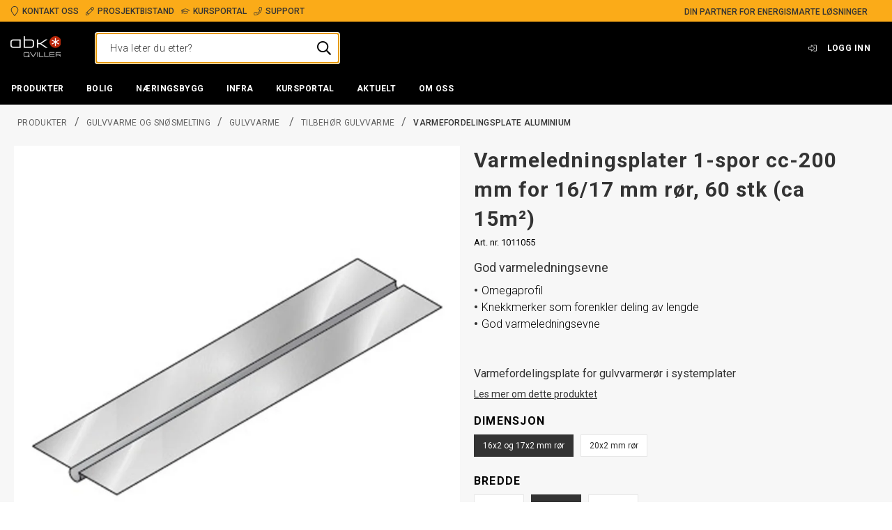

--- FILE ---
content_type: text/html; charset=utf-8
request_url: https://www.abkqviller.no/produkter/gulvvarme-og-snosmelting/gulvvarme-/tilbehor-gulvvarme/varmefordelingsplate-aluminium/
body_size: 27476
content:

<!DOCTYPE html>
<html id="html" lang="no">
    <head>
    
<meta charset="utf-8">
<meta name="viewport" content="width=device-width, initial-scale=1">
<title>Varmefordelingsplate aluminium | ABK-Qviller</title>

<meta http-equiv="X-UA-Compatible" content="IE=edge">
<meta name="description" content="Varmefordelingsplate for gulvvarmer&#xF8;r i systemplater">

<link rel="preconnect" href="https://unpkg.com">
<link rel="preconnect" href="https://dl.episerver.net">

<link rel="apple-touch-icon" sizes="180x180" href="/globalassets/logo/abk-qviller-stjerne.png">
<link rel="icon" type="image/png" href="/globalassets/logo/abk-qviller-stjerne.png" sizes="32x32">
<link rel="icon" type="image/png" href="/globalassets/logo/abk-qviller-stjerne.png" sizes="16x16">

<link rel="search" type="application/opensearchdescription+xml" href="/opensearch.xml" title="Foundation Search">


<meta property="og:title" content="Varmefordelingsplate aluminium | ABK-Qviller">
<meta property="og:description" content="Varmefordelingsplate for gulvvarmer&#xF8;r i systemplater">
<meta property="og:url" content="https://www.abkqviller.no/produkter/gulvvarme-og-snosmelting/gulvvarme-/tilbehor-gulvvarme/varmefordelingsplate-aluminium/">
<meta property="og:site_name" content="ABK-Qviller AS">



<meta property="og:image" content="https://www.abkqviller.no/globalassets/inriver/resources/r1011055-varmeledn.-plate-1spor-c-c-200.jpg?width=1200&amp;height=630&amp;quality=80&amp;rmode=boxpad&amp;bgcolor=ffffff">
<meta property="og:image:width" content="1200">
<meta property="og:image:height" content="630">

<meta name="twitter:card" content="summary_large_image">

        <meta property="og:image:alt" content="Varmefordelingsplate aluminium">
        <meta name="twitter:image:alt" content="Varmefordelingsplate aluminium">

    <link href="https://www.abkqviller.no/produkter/gulvvarme-og-snosmelting/gulvvarme-/tilbehor-gulvvarme/varmefordelingsplate-aluminium/" rel="canonical" />
    
    <script type="text/javascript">
            var appInsights = window.appInsights || function (a) {
                function b(a) { c[a] = function () { var b = arguments; c.queue.push(function () { c[a].apply(c, b) }) } } var c = { config: a }, d = document, e = window; setTimeout(function () { var b = d.createElement("script"); b.src = a.url || "https://az416426.vo.msecnd.net/scripts/a/ai.0.js", d.getElementsByTagName("script")[0].parentNode.appendChild(b) }); try { c.cookie = d.cookie } catch (a) { } c.queue = []; for (var f = ["Event", "Exception", "Metric", "PageView", "Trace", "Dependency"]; f.length;)b("track" + f.pop()); if (b("setAuthenticatedUserContext"), b("clearAuthenticatedUserContext"), b("startTrackEvent"), b("stopTrackEvent"), b("startTrackPage"), b("stopTrackPage"), b("flush"), !a.disableExceptionTracking) { f = "onerror", b("_" + f); var g = e[f]; e[f] = function (a, b, d, e, h) { var i = g && g(a, b, d, e, h); return !0 !== i && c["_" + f](a, b, d, e, h), i } } return c
            }({
                instrumentationKey: "34b67161-a83e-41b0-9f2c-d7e19d7a5147"
            });
            window.appInsights = appInsights, appInsights.queue && 0 === appInsights.queue.length && appInsights.trackPageView();
    </script>

<!-- Google Tag Manager -->
<script>
    var dataLayer = dataLayer || []; // initializing dataLayer
    (function (w, d, s, l, i) {
        w[l] = w[l] || []; w[l].push({
            'gtm.start':
                new Date().getTime(), event: 'gtm.js'
        }); var f = d.getElementsByTagName(s)[0],
            j = d.createElement(s), dl = l != 'dataLayer' ? '&l=' + l : ''; j.async = true; j.src =
            'https://www.googletagmanager.com/gtm.js?id=' + i + dl; f.parentNode.insertBefore(j, f);
    })(window, document, 'script', 'dataLayer', 'GTM-P5LSRWD');
</script>
<!-- End Google Tag Manager -->

    

<link href="https://www.abkqviller.no/produkter/gulvvarme-og-snosmelting/gulvvarme-/tilbehor-gulvvarme/varmefordelingsplate-aluminium/" hreflang="no" rel="alternate"></link><link href="https://www.abkqviller.no/produkter/gulvvarme-og-snosmelting/gulvvarme-/tilbehor-gulvvarme/varmefordelingsplate-aluminium/" hreflang="x-default" rel="alternate"></link>
    

<link rel="stylesheet" href="/public/abk.css?v=jZJ9GvNhrfNnZkYkK3VPjh8ZF6J18zSRzzRvqBAGDTc" />

    <link rel="preconnect" href="https://fonts.googleapis.com">
    <link rel="preconnect" href="https://fonts.gstatic.com" crossorigin>
    <link rel="stylesheet" href="https://fonts.googleapis.com/css2?family=Roboto:ital,wght@0,300;0,400;0,500;0,700;1,400&amp;display=swap">

    <link href="/public/vendor.css?34886a6240f4a8aa2fae" rel="stylesheet"></head>
    <body id="body" class="abk">
        <a href="#main-content" class="skip-to-content u-hidden-print">Skip to main content</a>
        

<script>
!function(T,l,y){var S=T.location,k="script",D="instrumentationKey",C="ingestionendpoint",I="disableExceptionTracking",E="ai.device.",b="toLowerCase",w="crossOrigin",N="POST",e="appInsightsSDK",t=y.name||"appInsights";(y.name||T[e])&&(T[e]=t);var n=T[t]||function(d){var g=!1,f=!1,m={initialize:!0,queue:[],sv:"5",version:2,config:d};function v(e,t){var n={},a="Browser";return n[E+"id"]=a[b](),n[E+"type"]=a,n["ai.operation.name"]=S&&S.pathname||"_unknown_",n["ai.internal.sdkVersion"]="javascript:snippet_"+(m.sv||m.version),{time:function(){var e=new Date;function t(e){var t=""+e;return 1===t.length&&(t="0"+t),t}return e.getUTCFullYear()+"-"+t(1+e.getUTCMonth())+"-"+t(e.getUTCDate())+"T"+t(e.getUTCHours())+":"+t(e.getUTCMinutes())+":"+t(e.getUTCSeconds())+"."+((e.getUTCMilliseconds()/1e3).toFixed(3)+"").slice(2,5)+"Z"}(),iKey:e,name:"Microsoft.ApplicationInsights."+e.replace(/-/g,"")+"."+t,sampleRate:100,tags:n,data:{baseData:{ver:2}}}}var h=d.url||y.src;if(h){function a(e){var t,n,a,i,r,o,s,c,u,p,l;g=!0,m.queue=[],f||(f=!0,t=h,s=function(){var e={},t=d.connectionString;if(t)for(var n=t.split(";"),a=0;a<n.length;a++){var i=n[a].split("=");2===i.length&&(e[i[0][b]()]=i[1])}if(!e[C]){var r=e.endpointsuffix,o=r?e.location:null;e[C]="https://"+(o?o+".":"")+"dc."+(r||"services.visualstudio.com")}return e}(),c=s[D]||d[D]||"",u=s[C],p=u?u+"/v2/track":d.endpointUrl,(l=[]).push((n="SDK LOAD Failure: Failed to load Application Insights SDK script (See stack for details)",a=t,i=p,(o=(r=v(c,"Exception")).data).baseType="ExceptionData",o.baseData.exceptions=[{typeName:"SDKLoadFailed",message:n.replace(/\./g,"-"),hasFullStack:!1,stack:n+"\nSnippet failed to load ["+a+"] -- Telemetry is disabled\nHelp Link: https://go.microsoft.com/fwlink/?linkid=2128109\nHost: "+(S&&S.pathname||"_unknown_")+"\nEndpoint: "+i,parsedStack:[]}],r)),l.push(function(e,t,n,a){var i=v(c,"Message"),r=i.data;r.baseType="MessageData";var o=r.baseData;return o.message='AI (Internal): 99 message:"'+("SDK LOAD Failure: Failed to load Application Insights SDK script (See stack for details) ("+n+")").replace(/\"/g,"")+'"',o.properties={endpoint:a},i}(0,0,t,p)),function(e,t){if(JSON){var n=T.fetch;if(n&&!y.useXhr)n(t,{method:N,body:JSON.stringify(e),mode:"cors"});else if(XMLHttpRequest){var a=new XMLHttpRequest;a.open(N,t),a.setRequestHeader("Content-type","application/json"),a.send(JSON.stringify(e))}}}(l,p))}function i(e,t){f||setTimeout(function(){!t&&m.core||a()},500)}var e=function(){var n=l.createElement(k);n.src=h;var e=y[w];return!e&&""!==e||"undefined"==n[w]||(n[w]=e),n.onload=i,n.onerror=a,n.onreadystatechange=function(e,t){"loaded"!==n.readyState&&"complete"!==n.readyState||i(0,t)},n}();y.ld<0?l.getElementsByTagName("head")[0].appendChild(e):setTimeout(function(){l.getElementsByTagName(k)[0].parentNode.appendChild(e)},y.ld||0)}try{m.cookie=l.cookie}catch(p){}function t(e){for(;e.length;)!function(t){m[t]=function(){var e=arguments;g||m.queue.push(function(){m[t].apply(m,e)})}}(e.pop())}var n="track",r="TrackPage",o="TrackEvent";t([n+"Event",n+"PageView",n+"Exception",n+"Trace",n+"DependencyData",n+"Metric",n+"PageViewPerformance","start"+r,"stop"+r,"start"+o,"stop"+o,"addTelemetryInitializer","setAuthenticatedUserContext","clearAuthenticatedUserContext","flush"]),m.SeverityLevel={Verbose:0,Information:1,Warning:2,Error:3,Critical:4};var s=(d.extensionConfig||{}).ApplicationInsightsAnalytics||{};if(!0!==d[I]&&!0!==s[I]){var c="onerror";t(["_"+c]);var u=T[c];T[c]=function(e,t,n,a,i){var r=u&&u(e,t,n,a,i);return!0!==r&&m["_"+c]({message:e,url:t,lineNumber:n,columnNumber:a,error:i}),r},d.autoExceptionInstrumented=!0}return m}(y.cfg);function a(){y.onInit&&y.onInit(n)}(T[t]=n).queue&&0===n.queue.length?(n.queue.push(a),n.trackPageView({})):a()}(window,document,{src: "https://js.monitor.azure.com/scripts/b/ai.2.gbl.min.js", crossOrigin: "anonymous", cfg: {connectionString: 'InstrumentationKey=34b67161-a83e-41b0-9f2c-d7e19d7a5147;IngestionEndpoint=https://norwayeast-0.in.applicationinsights.azure.com/;LiveEndpoint=https://norwayeast.livediagnostics.monitor.azure.com/;ApplicationId=318231cd-5683-4137-ac70-2a7cd3945ea8', disableCookiesUsage: false }});
</script>




<div id="react_0HNIM13AVVK5C"></div>
<div id="react_0HNIM13AVVK5D"></div>
<div id="react_0HNIM13AVVK5E"></div>
<div id="react_0HNIM13AVVK5F"></div>

<div id="react_0HNIM13AVVK5G"><div class="Toastify" data-reactroot=""></div></div>



<div id="react_0HNIM13AVVK5H"><header class="site-header site-header--main u-hidden-print"><div class="top-bar"><div class="container top-bar__container"><div class="container-item top-bar__container-item"><ul class="list list--vertical top-bar__unique-selling-points list--horizontal"><li class="list-item top-bar__unique-selling-point"><a class="a top-bar__anchor" href="/om-abk-qviller/kontakt-oss/"><span class=""><span class="element-with-icon element-with-icon--left"><i class="icon element-with-icon__icon"><svg viewBox="0 0 384 512" fill="currentColor" width="16" height="16" focusable="false" aria-hidden="true"><path d="M192 0C85.961 0 0 85.961 0 192c0 77.413 26.97 99.031 172.268 309.67 9.534 13.772 29.929 13.774 39.465 0C357.03 291.031 384 269.413 384 192 384 85.961 298.039 0 192 0zm0 473.931C52.705 272.488 32 256.494 32 192c0-42.738 16.643-82.917 46.863-113.137S149.262 32 192 32s82.917 16.643 113.137 46.863S352 149.262 352 192c0 64.49-20.692 80.47-160 281.931z"></path></svg></i><span class="element-with-icon__content">Kontakt oss</span></span></span></a></li><li class="list-item top-bar__unique-selling-point"><a class="a top-bar__anchor" href="/tjenester/prosjektbistand/"><span class=""><span class="element-with-icon element-with-icon--left"><i class="icon element-with-icon__icon"><svg viewBox="0 0 512 512" width="16" height="16" focusable="false" aria-hidden="true"><path class="st0" d="M493.255,56.236 L455.765,18.746 C430.772,-6.247 390.25,-6.248 365.255,18.746 L12.838,371.162 L0.151,485.346 C-1.547,500.632 11.371,513.549 26.655,511.85 L140.839,499.163 L493.256,146.746 C518.248,121.752 518.248,81.229 493.255,56.236 Z M398.059,196.686 L174,420.745 L174,386 L126,386 L126,338 L91.255,338 L315.314,113.941 L398.059,196.686 Z M126.147,468.598 L67.152,475.153 L36.847,444.848 L43.402,385.853 L63.255,366 L98,366 L98,414 L146,414 L146,448.745 L126.147,468.598 Z M470.627,124.118 L420.686,174.059 L337.941,91.314 L387.882,41.373 C400.387,28.868 420.63,28.866 433.137,41.373 L470.627,78.863 C483.133,91.369 483.134,111.61 470.627,124.118 Z"></path></svg></i><span class="element-with-icon__content">Prosjektbistand</span></span></span></a></li><li class="list-item top-bar__unique-selling-point"><a class="a top-bar__anchor" href="/kursportal/"><span class=""><span class="element-with-icon element-with-icon--left"><i class="icon element-with-icon__icon"><svg viewBox="0 0 640 512" fill="currentColor" width="16" height="16" focusable="false" aria-hidden="true"><path d="M612.16 153.99l-265-85.68c-17.81-5.75-36.5-5.75-54.31 0l-265 85.68C10.94 159.46 0 174.38 0 192s10.94 32.54 27.84 38.01l29.71 9.6c-3.3 6.18-5.74 12.83-7.33 19.8C39.53 264.59 32 275.32 32 288c0 12.73 7.57 23.52 18.33 28.67L32.28 428.53C30.67 438.52 36.19 448 43.62 448h40.75c7.43 0 12.96-9.48 11.34-19.47L77.67 316.67C88.43 311.52 96 300.73 96 288c0-10.6-5.49-19.54-13.43-25.37 1.49-4.66 3.8-8.86 6.57-12.81l53.47 17.29L128 384c0 35.35 85.96 64 192 64s192-28.65 192-64l-14.61-116.89L612.16 230c16.9-5.46 27.84-20.38 27.84-38s-10.94-32.54-27.84-38.01zM479.48 381.86C468.72 393.19 414.04 416 320 416c-94.04 0-148.72-22.81-159.48-34.14l13.09-104.73 119.24 38.55c2.6.84 25.72 9.23 54.31 0l119.24-38.55 13.08 104.73zm122.8-182.28l-265 85.68c-11.31 3.66-23.25 3.66-34.56 0l-175.67-56.8 195.89-36.74c8.69-1.62 14.41-9.98 12.78-18.67-1.62-8.7-10.16-14.39-18.66-12.77l-203.78 38.2c-12.4 2.32-23.51 7.65-33.08 14.83l-42.49-13.74c-7.85-2.55-7.46-12.74 0-15.15l265-85.68c15.1-4.88 27.84-2.17 34.56 0l265 85.68c7.39 2.39 7.91 12.6.01 15.16z"></path></svg></i><span class="element-with-icon__content">Kursportal</span></span></span></a></li><li class="list-item top-bar__unique-selling-point"><a class="a top-bar__anchor" href="/ekstranett/support/"><span class=""><span class="element-with-icon element-with-icon--left"><i class="icon element-with-icon__icon"><svg viewBox="0 0 512 512" fill="currentColor" width="16" height="16" focusable="false" aria-hidden="true"><path d="M487.8 24.1L387 .8c-14.7-3.4-29.8 4.2-35.8 18.1l-46.5 108.5c-5.5 12.7-1.8 27.7 8.9 36.5l53.9 44.1c-34 69.2-90.3 125.6-159.6 159.6l-44.1-53.9c-8.8-10.7-23.8-14.4-36.5-8.9L18.9 351.3C5 357.3-2.6 372.3.8 387L24 487.7C27.3 502 39.9 512 54.5 512 306.7 512 512 307.8 512 54.5c0-14.6-10-27.2-24.2-30.4zM55.1 480l-23-99.6 107.4-46 59.5 72.8c103.6-48.6 159.7-104.9 208.1-208.1l-72.8-59.5 46-107.4 99.6 23C479.7 289.7 289.6 479.7 55.1 480z"></path></svg></i><span class="element-with-icon__content">Support</span></span></span></a></li></ul><div class="top-bar__text">Din partner for energismarte løsninger</div></div></div></div><div class="site-header__content"><div class="container container--flex site-header__container"><span></span><span></span><a class="a site-header__logo" href="/"><span class=""><picture class="picture site-header__logo__image"><img alt="Loading image..." class="image site-header__logo__image"/></picture></span></a><div class="site-quick-search"></div><nav role="navigation" class="menu header-menu header-menu--text site-header__menu u-hidden-mobile"><ul class="list list--horizontal menu__list"><li class="list-item user-profile-menu"><a class="button user-profile-menu__link" href="/profil/logg-inn/?returnurl=/produkter/gulvvarme-og-snosmelting/gulvvarme-/tilbehor-gulvvarme/varmefordelingsplate-aluminium/"><span class="element-with-icon element-with-icon--left"><i class="icon element-with-icon__icon"><svg viewBox="0 0 512 384" width="16" height="16" focusable="false" aria-hidden="true"><path class="st0" d="M32,153.1 C32,144.3 39.2,137.1 48,137.1 L192,137.1 L192,43.2 C192,36.1 200.6,32.5 205.6,37.5 L347.2,180.6 C353.5,186.9 353.5,197 347.2,203.3 L205.6,346.4 C200.6,351.4 192,347.9 192,340.7 L192,246.8 L48,246.8 C39.2,246.8 32,239.6 32,230.8 L32,153.1 Z M0,153.1 L0,230.8 C0,257.3 21.5,278.8 48,278.8 L160,278.8 L160,340.7 C160,376.2 203,394.2 228.2,369 L369.9,226 C388.7,207.2 388.7,176.8 369.9,158 L228.2,14.9 C203.1,-10.2 160,7.6 160,43.2 L160,105.1 L48,105.1 C21.5,105.1 0,126.7 0,153.1 Z M512,336 L512,48 C512,21.5 490.5,0 464,0 L332,0 C325.4,0 320,5.4 320,12 L320,20 C320,26.6 325.4,32 332,32 L464,32 C472.8,32 480,39.2 480,48 L480,336 C480,344.8 472.8,352 464,352 L332,352 C325.4,352 320,357.4 320,364 L320,372 C320,378.6 325.4,384 332,384 L464,384 C490.5,384 512,362.5 512,336 Z"></path></svg></i><span class="element-with-icon__content">Logg inn</span></span></a></li></ul></nav></div></div><div class="site-header__navigation"><div class="mega-menu u-hidden-print u-hidden-mobile"><div class="container mega-menu__container"><figure class="mega-menu__logo" aria-hidden="true"><a class="a" href="/" tabindex="-1"><span class=""><picture class="picture"><img alt="Loading image..." class="image"/></picture></span></a></figure><nav role="navigation" class="menu mega-menu__nav"><ul class="list list--horizontal menu__list"><li class="list-item menu-item mega-menu__item"><a class="button mega-menu__anchor" href="/produkter/" role="button" aria-controls="mega-menu-item-0" aria-expanded="false"><span class="">Produkter</span></a><div class="mega-vertical-submenu theme--dark"><div class="container"><div class="container-item flex"><div class="flex-auto vertical-submenu-list vertical-submenu-list--level-0"><div class="vertical-submenu-list__main"><ul class="list list--vertical vertical-submenu-list__list" role="menu"><li role="menuitem" aria-haspopup="true" aria-expanded="false" class="list-item vertical-submenu-list__list-item vertical-submenu-list__list-item--level-0 "><a class="vertical-submenu-list__list-item-btn vertical-submenu-list__list-item-link font-tiny" href="/produkter/varmepumper-og-tilbehor/" id="1073748902__CatalogContent" aria-expanded="false"><span class="element-with-icon element-with-icon--right"><i class="icon element-with-icon__icon"><svg viewBox="0 0 150 258" width="16" height="16" focusable="false" aria-hidden="true"><path class="st0" d="M145.9,137.5 L28.1,253.5 C23.4,258.2 15.8,258.2 11.1,253.5 L4,246.4 C-0.7,241.7 -0.7,234.1 4,229.4 L106.3,129 L4.1,28.6 C-0.6,23.9 -0.6,16.3 4.1,11.6 L11.2,4.5 C15.9,-0.2 23.5,-0.2 28.2,4.5 L146,120.5 C150.6,125.2 150.6,132.8 145.9,137.5 Z"></path></svg></i><span class="element-with-icon__content">Varmepumper og tilbehør</span></span></a></li><li role="menuitem" aria-haspopup="true" aria-expanded="false" class="list-item vertical-submenu-list__list-item vertical-submenu-list__list-item--level-0 "><a class="vertical-submenu-list__list-item-btn vertical-submenu-list__list-item-link font-tiny" href="/produkter/el.kjeler-og-tilbehor" id="1073748943__CatalogContent" aria-expanded="false"><span class="element-with-icon element-with-icon--right"><i class="icon element-with-icon__icon"><svg viewBox="0 0 150 258" width="16" height="16" focusable="false" aria-hidden="true"><path class="st0" d="M145.9,137.5 L28.1,253.5 C23.4,258.2 15.8,258.2 11.1,253.5 L4,246.4 C-0.7,241.7 -0.7,234.1 4,229.4 L106.3,129 L4.1,28.6 C-0.6,23.9 -0.6,16.3 4.1,11.6 L11.2,4.5 C15.9,-0.2 23.5,-0.2 28.2,4.5 L146,120.5 C150.6,125.2 150.6,132.8 145.9,137.5 Z"></path></svg></i><span class="element-with-icon__content">El.kjeler og tilbehør</span></span></a></li><li role="menuitem" aria-haspopup="true" aria-expanded="false" class="list-item vertical-submenu-list__list-item vertical-submenu-list__list-item--level-0 "><a class="vertical-submenu-list__list-item-btn vertical-submenu-list__list-item-link font-tiny" href="/produkter/akkumulatortanker-og-beredere/" id="1073748947__CatalogContent" aria-expanded="false"><span class="element-with-icon element-with-icon--right"><i class="icon element-with-icon__icon"><svg viewBox="0 0 150 258" width="16" height="16" focusable="false" aria-hidden="true"><path class="st0" d="M145.9,137.5 L28.1,253.5 C23.4,258.2 15.8,258.2 11.1,253.5 L4,246.4 C-0.7,241.7 -0.7,234.1 4,229.4 L106.3,129 L4.1,28.6 C-0.6,23.9 -0.6,16.3 4.1,11.6 L11.2,4.5 C15.9,-0.2 23.5,-0.2 28.2,4.5 L146,120.5 C150.6,125.2 150.6,132.8 145.9,137.5 Z"></path></svg></i><span class="element-with-icon__content">Akkumulatortanker og beredere</span></span></a></li><li role="menuitem" aria-haspopup="true" aria-expanded="false" class="list-item vertical-submenu-list__list-item vertical-submenu-list__list-item--level-0 "><a class="vertical-submenu-list__list-item-btn vertical-submenu-list__list-item-link font-tiny" href="/produkter/gulvvarme-og-snosmelting/" id="1073748889__CatalogContent" aria-expanded="false"><span class="element-with-icon element-with-icon--right"><i class="icon element-with-icon__icon"><svg viewBox="0 0 150 258" width="16" height="16" focusable="false" aria-hidden="true"><path class="st0" d="M145.9,137.5 L28.1,253.5 C23.4,258.2 15.8,258.2 11.1,253.5 L4,246.4 C-0.7,241.7 -0.7,234.1 4,229.4 L106.3,129 L4.1,28.6 C-0.6,23.9 -0.6,16.3 4.1,11.6 L11.2,4.5 C15.9,-0.2 23.5,-0.2 28.2,4.5 L146,120.5 C150.6,125.2 150.6,132.8 145.9,137.5 Z"></path></svg></i><span class="element-with-icon__content">Gulvvarme og snøsmelting</span></span></a></li><li role="menuitem" aria-haspopup="true" aria-expanded="false" class="list-item vertical-submenu-list__list-item vertical-submenu-list__list-item--level-0 "><a class="vertical-submenu-list__list-item-btn vertical-submenu-list__list-item-link font-tiny" href="/produkter/varmeavgivere/" id="1073748953__CatalogContent" aria-expanded="false"><span class="element-with-icon element-with-icon--right"><i class="icon element-with-icon__icon"><svg viewBox="0 0 150 258" width="16" height="16" focusable="false" aria-hidden="true"><path class="st0" d="M145.9,137.5 L28.1,253.5 C23.4,258.2 15.8,258.2 11.1,253.5 L4,246.4 C-0.7,241.7 -0.7,234.1 4,229.4 L106.3,129 L4.1,28.6 C-0.6,23.9 -0.6,16.3 4.1,11.6 L11.2,4.5 C15.9,-0.2 23.5,-0.2 28.2,4.5 L146,120.5 C150.6,125.2 150.6,132.8 145.9,137.5 Z"></path></svg></i><span class="element-with-icon__content">Varmeavgivere</span></span></a></li><li role="menuitem" aria-haspopup="true" aria-expanded="false" class="list-item vertical-submenu-list__list-item vertical-submenu-list__list-item--level-0 "><a class="vertical-submenu-list__list-item-btn vertical-submenu-list__list-item-link font-tiny" href="/produkter/tekniske-sentraler/" id="1073748971__CatalogContent" aria-expanded="false"><span class="element-with-icon element-with-icon--right"><i class="icon element-with-icon__icon"><svg viewBox="0 0 150 258" width="16" height="16" focusable="false" aria-hidden="true"><path class="st0" d="M145.9,137.5 L28.1,253.5 C23.4,258.2 15.8,258.2 11.1,253.5 L4,246.4 C-0.7,241.7 -0.7,234.1 4,229.4 L106.3,129 L4.1,28.6 C-0.6,23.9 -0.6,16.3 4.1,11.6 L11.2,4.5 C15.9,-0.2 23.5,-0.2 28.2,4.5 L146,120.5 C150.6,125.2 150.6,132.8 145.9,137.5 Z"></path></svg></i><span class="element-with-icon__content">Tekniske sentraler</span></span></a></li><li role="menuitem" aria-haspopup="true" aria-expanded="false" class="list-item vertical-submenu-list__list-item vertical-submenu-list__list-item--level-0 "><a class="vertical-submenu-list__list-item-btn vertical-submenu-list__list-item-link font-tiny" href="/produkter/armaturer-pumper-og-ventiler-/" id="1073748976__CatalogContent" aria-expanded="false"><span class="element-with-icon element-with-icon--right"><i class="icon element-with-icon__icon"><svg viewBox="0 0 150 258" width="16" height="16" focusable="false" aria-hidden="true"><path class="st0" d="M145.9,137.5 L28.1,253.5 C23.4,258.2 15.8,258.2 11.1,253.5 L4,246.4 C-0.7,241.7 -0.7,234.1 4,229.4 L106.3,129 L4.1,28.6 C-0.6,23.9 -0.6,16.3 4.1,11.6 L11.2,4.5 C15.9,-0.2 23.5,-0.2 28.2,4.5 L146,120.5 C150.6,125.2 150.6,132.8 145.9,137.5 Z"></path></svg></i><span class="element-with-icon__content">Armaturer, pumper og ventiler </span></span></a></li><li role="menuitem" aria-haspopup="true" aria-expanded="false" class="list-item vertical-submenu-list__list-item vertical-submenu-list__list-item--level-0 "><a class="vertical-submenu-list__list-item-btn vertical-submenu-list__list-item-link font-tiny" href="/produkter/ror-kollektorer-og-tilbehor/" id="1073748992__CatalogContent" aria-expanded="false"><span class="element-with-icon element-with-icon--right"><i class="icon element-with-icon__icon"><svg viewBox="0 0 150 258" width="16" height="16" focusable="false" aria-hidden="true"><path class="st0" d="M145.9,137.5 L28.1,253.5 C23.4,258.2 15.8,258.2 11.1,253.5 L4,246.4 C-0.7,241.7 -0.7,234.1 4,229.4 L106.3,129 L4.1,28.6 C-0.6,23.9 -0.6,16.3 4.1,11.6 L11.2,4.5 C15.9,-0.2 23.5,-0.2 28.2,4.5 L146,120.5 C150.6,125.2 150.6,132.8 145.9,137.5 Z"></path></svg></i><span class="element-with-icon__content">Rør, kollektorer og tilbehør</span></span></a></li><li role="menuitem" aria-haspopup="true" aria-expanded="false" class="list-item vertical-submenu-list__list-item vertical-submenu-list__list-item--level-0 "><a class="vertical-submenu-list__list-item-btn vertical-submenu-list__list-item-link font-tiny" href="/produkter/vannbehandling/" id="1073749000__CatalogContent" aria-expanded="false"><span class="element-with-icon element-with-icon--right"><i class="icon element-with-icon__icon"><svg viewBox="0 0 150 258" width="16" height="16" focusable="false" aria-hidden="true"><path class="st0" d="M145.9,137.5 L28.1,253.5 C23.4,258.2 15.8,258.2 11.1,253.5 L4,246.4 C-0.7,241.7 -0.7,234.1 4,229.4 L106.3,129 L4.1,28.6 C-0.6,23.9 -0.6,16.3 4.1,11.6 L11.2,4.5 C15.9,-0.2 23.5,-0.2 28.2,4.5 L146,120.5 C150.6,125.2 150.6,132.8 145.9,137.5 Z"></path></svg></i><span class="element-with-icon__content">Vannbehandling</span></span></a></li><li role="menuitem" aria-haspopup="true" aria-expanded="false" class="list-item vertical-submenu-list__list-item vertical-submenu-list__list-item--level-0 "><a class="vertical-submenu-list__list-item-btn vertical-submenu-list__list-item-link font-tiny" href="/produkter/klimakjoling/" id="1073749193__CatalogContent" aria-expanded="false"><span class="element-with-icon element-with-icon--right"><i class="icon element-with-icon__icon"><svg viewBox="0 0 150 258" width="16" height="16" focusable="false" aria-hidden="true"><path class="st0" d="M145.9,137.5 L28.1,253.5 C23.4,258.2 15.8,258.2 11.1,253.5 L4,246.4 C-0.7,241.7 -0.7,234.1 4,229.4 L106.3,129 L4.1,28.6 C-0.6,23.9 -0.6,16.3 4.1,11.6 L11.2,4.5 C15.9,-0.2 23.5,-0.2 28.2,4.5 L146,120.5 C150.6,125.2 150.6,132.8 145.9,137.5 Z"></path></svg></i><span class="element-with-icon__content">Klimakjøling</span></span></a></li><li role="menuitem" aria-haspopup="true" aria-expanded="false" class="list-item vertical-submenu-list__list-item vertical-submenu-list__list-item--level-0 "><a class="vertical-submenu-list__list-item-btn vertical-submenu-list__list-item-link font-tiny" href="/produkter/luftbehandling/" id="1073749029__CatalogContent" aria-expanded="false"><span class="element-with-icon element-with-icon--right"><i class="icon element-with-icon__icon"><svg viewBox="0 0 150 258" width="16" height="16" focusable="false" aria-hidden="true"><path class="st0" d="M145.9,137.5 L28.1,253.5 C23.4,258.2 15.8,258.2 11.1,253.5 L4,246.4 C-0.7,241.7 -0.7,234.1 4,229.4 L106.3,129 L4.1,28.6 C-0.6,23.9 -0.6,16.3 4.1,11.6 L11.2,4.5 C15.9,-0.2 23.5,-0.2 28.2,4.5 L146,120.5 C150.6,125.2 150.6,132.8 145.9,137.5 Z"></path></svg></i><span class="element-with-icon__content">Luftbehandling</span></span></a></li><li role="menuitem" aria-haspopup="true" aria-expanded="false" class="list-item vertical-submenu-list__list-item vertical-submenu-list__list-item--level-0 "><a class="vertical-submenu-list__list-item-btn vertical-submenu-list__list-item-link font-tiny" href="/produkter/bore--og-bronnteknikk/" id="1073749057__CatalogContent" aria-expanded="false"><span class="element-with-icon element-with-icon--right"><i class="icon element-with-icon__icon"><svg viewBox="0 0 150 258" width="16" height="16" focusable="false" aria-hidden="true"><path class="st0" d="M145.9,137.5 L28.1,253.5 C23.4,258.2 15.8,258.2 11.1,253.5 L4,246.4 C-0.7,241.7 -0.7,234.1 4,229.4 L106.3,129 L4.1,28.6 C-0.6,23.9 -0.6,16.3 4.1,11.6 L11.2,4.5 C15.9,-0.2 23.5,-0.2 28.2,4.5 L146,120.5 C150.6,125.2 150.6,132.8 145.9,137.5 Z"></path></svg></i><span class="element-with-icon__content">Bore- og brønnteknikk</span></span></a></li></ul></div><div class="vertical-submenu-list vertical-submenu-list--level-1"><div class="vertical-submenu-list__main"><ul class="list list--vertical vertical-submenu-list__list" role="menu"><li role="menuitem" aria-haspopup="true" aria-expanded="false" class="list-item vertical-submenu-list__list-item vertical-submenu-list__list-item--level-1 "><a class="vertical-submenu-list__list-item-btn vertical-submenu-list__list-item-link font-tiny" href="/produkter/varmepumper-og-tilbehor/avtrekksvarmepumper/" id="1073748934__CatalogContent" aria-expanded="false"><span class="">Avtrekksvarmepumper</span></a></li><li role="menuitem" aria-haspopup="true" aria-expanded="false" class="list-item vertical-submenu-list__list-item vertical-submenu-list__list-item--level-1 "><a class="vertical-submenu-list__list-item-btn vertical-submenu-list__list-item-link font-tiny" href="/produkter/varmepumper-og-tilbehor/luft-luft-varmepumper/" id="1073748903__CatalogContent" aria-expanded="false"><span class="element-with-icon element-with-icon--right"><i class="icon element-with-icon__icon"><svg viewBox="0 0 150 258" width="16" height="16" focusable="false" aria-hidden="true"><path class="st0" d="M145.9,137.5 L28.1,253.5 C23.4,258.2 15.8,258.2 11.1,253.5 L4,246.4 C-0.7,241.7 -0.7,234.1 4,229.4 L106.3,129 L4.1,28.6 C-0.6,23.9 -0.6,16.3 4.1,11.6 L11.2,4.5 C15.9,-0.2 23.5,-0.2 28.2,4.5 L146,120.5 C150.6,125.2 150.6,132.8 145.9,137.5 Z"></path></svg></i><span class="element-with-icon__content">Luft-luft varmepumper</span></span></a></li><li role="menuitem" aria-haspopup="true" aria-expanded="false" class="list-item vertical-submenu-list__list-item vertical-submenu-list__list-item--level-1 "><a class="vertical-submenu-list__list-item-btn vertical-submenu-list__list-item-link font-tiny" href="/produkter/varmepumper-og-tilbehor/luft-vann-varmepumper/" id="1073748921__CatalogContent" aria-expanded="false"><span class="element-with-icon element-with-icon--right"><i class="icon element-with-icon__icon"><svg viewBox="0 0 150 258" width="16" height="16" focusable="false" aria-hidden="true"><path class="st0" d="M145.9,137.5 L28.1,253.5 C23.4,258.2 15.8,258.2 11.1,253.5 L4,246.4 C-0.7,241.7 -0.7,234.1 4,229.4 L106.3,129 L4.1,28.6 C-0.6,23.9 -0.6,16.3 4.1,11.6 L11.2,4.5 C15.9,-0.2 23.5,-0.2 28.2,4.5 L146,120.5 C150.6,125.2 150.6,132.8 145.9,137.5 Z"></path></svg></i><span class="element-with-icon__content">Luft-vann varmepumper</span></span></a></li><li role="menuitem" aria-haspopup="true" aria-expanded="false" class="list-item vertical-submenu-list__list-item vertical-submenu-list__list-item--level-1 "><a class="vertical-submenu-list__list-item-btn vertical-submenu-list__list-item-link font-tiny" href="/produkter/varmepumper-og-tilbehor/vaske-vann-varmepumper/" id="1073748924__CatalogContent" aria-expanded="false"><span class="element-with-icon element-with-icon--right"><i class="icon element-with-icon__icon"><svg viewBox="0 0 150 258" width="16" height="16" focusable="false" aria-hidden="true"><path class="st0" d="M145.9,137.5 L28.1,253.5 C23.4,258.2 15.8,258.2 11.1,253.5 L4,246.4 C-0.7,241.7 -0.7,234.1 4,229.4 L106.3,129 L4.1,28.6 C-0.6,23.9 -0.6,16.3 4.1,11.6 L11.2,4.5 C15.9,-0.2 23.5,-0.2 28.2,4.5 L146,120.5 C150.6,125.2 150.6,132.8 145.9,137.5 Z"></path></svg></i><span class="element-with-icon__content">Væske-vann varmepumper</span></span></a></li><li role="menuitem" aria-haspopup="true" aria-expanded="false" class="list-item vertical-submenu-list__list-item vertical-submenu-list__list-item--level-1 "><a class="vertical-submenu-list__list-item-btn vertical-submenu-list__list-item-link font-tiny" href="/produkter/varmepumper-og-tilbehor/tappevannsvarmepumper-/" id="1073748936__CatalogContent" aria-expanded="false"><span class="element-with-icon element-with-icon--right"><i class="icon element-with-icon__icon"><svg viewBox="0 0 150 258" width="16" height="16" focusable="false" aria-hidden="true"><path class="st0" d="M145.9,137.5 L28.1,253.5 C23.4,258.2 15.8,258.2 11.1,253.5 L4,246.4 C-0.7,241.7 -0.7,234.1 4,229.4 L106.3,129 L4.1,28.6 C-0.6,23.9 -0.6,16.3 4.1,11.6 L11.2,4.5 C15.9,-0.2 23.5,-0.2 28.2,4.5 L146,120.5 C150.6,125.2 150.6,132.8 145.9,137.5 Z"></path></svg></i><span class="element-with-icon__content">Tappevannsvarmepumper </span></span></a></li><li role="menuitem" aria-haspopup="true" aria-expanded="false" class="list-item vertical-submenu-list__list-item vertical-submenu-list__list-item--level-1 "><a class="vertical-submenu-list__list-item-btn vertical-submenu-list__list-item-link font-tiny" href="/produkter/varmepumper-og-tilbehor/tilbehor-avtrekksvarmepumper/" id="1073748935__CatalogContent" aria-expanded="false"><span class="">Tilbehør avtrekksvarmepumper</span></a></li><li role="menuitem" aria-haspopup="true" aria-expanded="false" class="list-item vertical-submenu-list__list-item vertical-submenu-list__list-item--level-1 "><a class="vertical-submenu-list__list-item-btn vertical-submenu-list__list-item-link font-tiny" href="/produkter/varmepumper-og-tilbehor/tilbehor-luft-luft/" id="1073748906__CatalogContent" aria-expanded="false"><span class="element-with-icon element-with-icon--right"><i class="icon element-with-icon__icon"><svg viewBox="0 0 150 258" width="16" height="16" focusable="false" aria-hidden="true"><path class="st0" d="M145.9,137.5 L28.1,253.5 C23.4,258.2 15.8,258.2 11.1,253.5 L4,246.4 C-0.7,241.7 -0.7,234.1 4,229.4 L106.3,129 L4.1,28.6 C-0.6,23.9 -0.6,16.3 4.1,11.6 L11.2,4.5 C15.9,-0.2 23.5,-0.2 28.2,4.5 L146,120.5 C150.6,125.2 150.6,132.8 145.9,137.5 Z"></path></svg></i><span class="element-with-icon__content">Tilbehør luft-luft</span></span></a></li><li role="menuitem" aria-haspopup="true" aria-expanded="false" class="list-item vertical-submenu-list__list-item vertical-submenu-list__list-item--level-1 "><a class="vertical-submenu-list__list-item-btn vertical-submenu-list__list-item-link font-tiny" href="/produkter/varmepumper-og-tilbehor/tilbehor-luft-vann-og-vaske-vann/" id="1073748927__CatalogContent" aria-expanded="false"><span class="element-with-icon element-with-icon--right"><i class="icon element-with-icon__icon"><svg viewBox="0 0 150 258" width="16" height="16" focusable="false" aria-hidden="true"><path class="st0" d="M145.9,137.5 L28.1,253.5 C23.4,258.2 15.8,258.2 11.1,253.5 L4,246.4 C-0.7,241.7 -0.7,234.1 4,229.4 L106.3,129 L4.1,28.6 C-0.6,23.9 -0.6,16.3 4.1,11.6 L11.2,4.5 C15.9,-0.2 23.5,-0.2 28.2,4.5 L146,120.5 C150.6,125.2 150.6,132.8 145.9,137.5 Z"></path></svg></i><span class="element-with-icon__content">Tilbehør luft-vann og væske-vann</span></span></a></li><li role="menuitem" aria-haspopup="true" aria-expanded="false" class="list-item vertical-submenu-list__list-item vertical-submenu-list__list-item--level-1 "><a class="vertical-submenu-list__list-item-btn vertical-submenu-list__list-item-link font-tiny" href="/produkter/varmepumper-og-tilbehor/montasjemateriell-luft-luft/" id="1073748913__CatalogContent" aria-expanded="false"><span class="element-with-icon element-with-icon--right"><i class="icon element-with-icon__icon"><svg viewBox="0 0 150 258" width="16" height="16" focusable="false" aria-hidden="true"><path class="st0" d="M145.9,137.5 L28.1,253.5 C23.4,258.2 15.8,258.2 11.1,253.5 L4,246.4 C-0.7,241.7 -0.7,234.1 4,229.4 L106.3,129 L4.1,28.6 C-0.6,23.9 -0.6,16.3 4.1,11.6 L11.2,4.5 C15.9,-0.2 23.5,-0.2 28.2,4.5 L146,120.5 C150.6,125.2 150.6,132.8 145.9,137.5 Z"></path></svg></i><span class="element-with-icon__content">Montasjemateriell luft-luft</span></span></a></li><li role="menuitem" aria-haspopup="true" aria-expanded="false" class="list-item vertical-submenu-list__list-item vertical-submenu-list__list-item--level-1 "><a class="vertical-submenu-list__list-item-btn vertical-submenu-list__list-item-link font-tiny" href="/produkter/varmepumper-og-tilbehor/kuldemedier-verktoy-og-rengjoring/" id="1073748939__CatalogContent" aria-expanded="false"><span class="element-with-icon element-with-icon--right"><i class="icon element-with-icon__icon"><svg viewBox="0 0 150 258" width="16" height="16" focusable="false" aria-hidden="true"><path class="st0" d="M145.9,137.5 L28.1,253.5 C23.4,258.2 15.8,258.2 11.1,253.5 L4,246.4 C-0.7,241.7 -0.7,234.1 4,229.4 L106.3,129 L4.1,28.6 C-0.6,23.9 -0.6,16.3 4.1,11.6 L11.2,4.5 C15.9,-0.2 23.5,-0.2 28.2,4.5 L146,120.5 C150.6,125.2 150.6,132.8 145.9,137.5 Z"></path></svg></i><span class="element-with-icon__content">Kuldemedier, verktøy og rengjøring</span></span></a></li></ul></div><div class="vertical-submenu-list vertical-submenu-list--level-2"><div class="vertical-submenu-list__main"><ul class="list list--vertical vertical-submenu-list__list" role="menu"><li role="menuitem" aria-haspopup="true" aria-expanded="false" class="list-item vertical-submenu-list__list-item vertical-submenu-list__list-item--level-2 "><a class="vertical-submenu-list__list-item-btn vertical-submenu-list__list-item-link font-tiny" href="/produkter/varmepumper-og-tilbehor/luft-luft-varmepumper/luft-luft-varmepumper-til-bolig/" id="1073748904__CatalogContent" aria-expanded="false"><span class="">Luft-luft varmepumper til bolig</span></a></li><li role="menuitem" aria-haspopup="true" aria-expanded="false" class="list-item vertical-submenu-list__list-item vertical-submenu-list__list-item--level-2 "><a class="vertical-submenu-list__list-item-btn vertical-submenu-list__list-item-link font-tiny" href="/produkter/varmepumper-og-tilbehor/luft-luft-varmepumper/luft-luft-varmepumper-til-naring/" id="1073749119__CatalogContent" aria-expanded="false"><span class="">Luft-luft varmepumper til næring</span></a></li></ul></div></div><div class="vertical-submenu-list vertical-submenu-list--level-2"><div class="vertical-submenu-list__main"><ul class="list list--vertical vertical-submenu-list__list" role="menu"><li role="menuitem" aria-haspopup="true" aria-expanded="false" class="list-item vertical-submenu-list__list-item vertical-submenu-list__list-item--level-2 "><a class="vertical-submenu-list__list-item-btn vertical-submenu-list__list-item-link font-tiny" href="/produkter/varmepumper-og-tilbehor/luft-vann-varmepumper/luft-vann-varmepumper-til-bolig/" id="1073749190__CatalogContent" aria-expanded="false"><span class="">Luft-vann varmepumper til bolig</span></a></li><li role="menuitem" aria-haspopup="true" aria-expanded="false" class="list-item vertical-submenu-list__list-item vertical-submenu-list__list-item--level-2 "><a class="vertical-submenu-list__list-item-btn vertical-submenu-list__list-item-link font-tiny" href="/produkter/varmepumper-og-tilbehor/luft-vann-varmepumper/luft-vann-varmepumper-til-naring/" id="1073748923__CatalogContent" aria-expanded="false"><span class="">Luft-vann varmepumper til næring</span></a></li></ul></div></div><div class="vertical-submenu-list vertical-submenu-list--level-2"><div class="vertical-submenu-list__main"><ul class="list list--vertical vertical-submenu-list__list" role="menu"><li role="menuitem" aria-haspopup="true" aria-expanded="false" class="list-item vertical-submenu-list__list-item vertical-submenu-list__list-item--level-2 "><a class="vertical-submenu-list__list-item-btn vertical-submenu-list__list-item-link font-tiny" href="/produkter/varmepumper-og-tilbehor/vaske-vann-varmepumper/vaske-vann-varmepumper-til-bolig/" id="1073748925__CatalogContent" aria-expanded="false"><span class="">Væske-vann varmepumper til bolig</span></a></li><li role="menuitem" aria-haspopup="true" aria-expanded="false" class="list-item vertical-submenu-list__list-item vertical-submenu-list__list-item--level-2 "><a class="vertical-submenu-list__list-item-btn vertical-submenu-list__list-item-link font-tiny" href="/produkter/varmepumper-og-tilbehor/vaske-vann-varmepumper/vaske-vann-varmepumper-til-naring/" id="1073748926__CatalogContent" aria-expanded="false"><span class="">Væske-vann varmepumper til næring</span></a></li></ul></div></div><div class="vertical-submenu-list vertical-submenu-list--level-2"><div class="vertical-submenu-list__main"><ul class="list list--vertical vertical-submenu-list__list" role="menu"><li role="menuitem" aria-haspopup="true" aria-expanded="false" class="list-item vertical-submenu-list__list-item vertical-submenu-list__list-item--level-2 "><a class="vertical-submenu-list__list-item-btn vertical-submenu-list__list-item-link font-tiny" href="/produkter/varmepumper-og-tilbehor/tappevannsvarmepumper-/sentralisert-/" id="1073748937__CatalogContent" aria-expanded="false"><span class="">Sentralisert </span></a></li><li role="menuitem" aria-haspopup="true" aria-expanded="false" class="list-item vertical-submenu-list__list-item vertical-submenu-list__list-item--level-2 "><a class="vertical-submenu-list__list-item-btn vertical-submenu-list__list-item-link font-tiny" href="/produkter/varmepumper-og-tilbehor/tappevannsvarmepumper-/desentralisert-/" id="1073748938__CatalogContent" aria-expanded="false"><span class="">Desentralisert </span></a></li></ul></div></div><div class="vertical-submenu-list vertical-submenu-list--level-2"><div class="vertical-submenu-list__main"><ul class="list list--vertical vertical-submenu-list__list" role="menu"><li role="menuitem" aria-haspopup="true" aria-expanded="false" class="list-item vertical-submenu-list__list-item vertical-submenu-list__list-item--level-2 "><a class="vertical-submenu-list__list-item-btn vertical-submenu-list__list-item-link font-tiny" href="/produkter/varmepumper-og-tilbehor/tilbehor-luft-luft/dx-batterier/" id="1073748909__CatalogContent" aria-expanded="false"><span class="">DX-batterier</span></a></li><li role="menuitem" aria-haspopup="true" aria-expanded="false" class="list-item vertical-submenu-list__list-item vertical-submenu-list__list-item--level-2 "><a class="vertical-submenu-list__list-item-btn vertical-submenu-list__list-item-link font-tiny" href="/produkter/varmepumper-og-tilbehor/tilbehor-luft-luft/fjernstyring/" id="1073748910__CatalogContent" aria-expanded="false"><span class="">Fjernstyring</span></a></li><li role="menuitem" aria-haspopup="true" aria-expanded="false" class="list-item vertical-submenu-list__list-item vertical-submenu-list__list-item--level-2 "><a class="vertical-submenu-list__list-item-btn vertical-submenu-list__list-item-link font-tiny" href="/produkter/varmepumper-og-tilbehor/tilbehor-luft-luft/luftfilter/" id="1073748912__CatalogContent" aria-expanded="false"><span class="">Luftfilter</span></a></li><li role="menuitem" aria-haspopup="true" aria-expanded="false" class="list-item vertical-submenu-list__list-item vertical-submenu-list__list-item--level-2 "><a class="vertical-submenu-list__list-item-btn vertical-submenu-list__list-item-link font-tiny" href="/produkter/varmepumper-og-tilbehor/tilbehor-luft-luft/tekstiltrekk-til-toshiba-signatur/" id="1073748907__CatalogContent" aria-expanded="false"><span class="">Tekstiltrekk til Toshiba Signatur</span></a></li><li role="menuitem" aria-haspopup="true" aria-expanded="false" class="list-item vertical-submenu-list__list-item vertical-submenu-list__list-item--level-2 "><a class="vertical-submenu-list__list-item-btn vertical-submenu-list__list-item-link font-tiny" href="/produkter/varmepumper-og-tilbehor/tilbehor-luft-luft/varmepumpehus-og--tak/" id="1073748911__CatalogContent" aria-expanded="false"><span class="">Varmepumpehus og -tak</span></a></li></ul></div></div><div class="vertical-submenu-list vertical-submenu-list--level-2"><div class="vertical-submenu-list__main"><ul class="list list--vertical vertical-submenu-list__list" role="menu"><li role="menuitem" aria-haspopup="true" aria-expanded="false" class="list-item vertical-submenu-list__list-item vertical-submenu-list__list-item--level-2 "><a class="vertical-submenu-list__list-item-btn vertical-submenu-list__list-item-link font-tiny" href="/produkter/varmepumper-og-tilbehor/tilbehor-luft-vann-og-vaske-vann/braketter-og-stativ/" id="1073748929__CatalogContent" aria-expanded="false"><span class="">Braketter og stativ</span></a></li><li role="menuitem" aria-haspopup="true" aria-expanded="false" class="list-item vertical-submenu-list__list-item vertical-submenu-list__list-item--level-2 "><a class="vertical-submenu-list__list-item-btn vertical-submenu-list__list-item-link font-tiny" href="/produkter/varmepumper-og-tilbehor/tilbehor-luft-vann-og-vaske-vann/energimalere/" id="1073748931__CatalogContent" aria-expanded="false"><span class="">Energimålere</span></a></li><li role="menuitem" aria-haspopup="true" aria-expanded="false" class="list-item vertical-submenu-list__list-item vertical-submenu-list__list-item--level-2 "><a class="vertical-submenu-list__list-item-btn vertical-submenu-list__list-item-link font-tiny" href="/produkter/varmepumper-og-tilbehor/tilbehor-luft-vann-og-vaske-vann/styrepaneler/" id="1073748932__CatalogContent" aria-expanded="false"><span class="">Styrepaneler</span></a></li><li role="menuitem" aria-haspopup="true" aria-expanded="false" class="list-item vertical-submenu-list__list-item vertical-submenu-list__list-item--level-2 "><a class="vertical-submenu-list__list-item-btn vertical-submenu-list__list-item-link font-tiny" href="/produkter/varmepumper-og-tilbehor/tilbehor-luft-vann-og-vaske-vann/tilknyttede-produkter/" id="1073748933__CatalogContent" aria-expanded="false"><span class="">Tilknyttede produkter</span></a></li><li role="menuitem" aria-haspopup="true" aria-expanded="false" class="list-item vertical-submenu-list__list-item vertical-submenu-list__list-item--level-2 "><a class="vertical-submenu-list__list-item-btn vertical-submenu-list__list-item-link font-tiny" href="/produkter/varmepumper-og-tilbehor/tilbehor-luft-vann-og-vaske-vann/transformatorer/" id="1073748930__CatalogContent" aria-expanded="false"><span class="">Transformatorer</span></a></li><li role="menuitem" aria-haspopup="true" aria-expanded="false" class="list-item vertical-submenu-list__list-item vertical-submenu-list__list-item--level-2 "><a class="vertical-submenu-list__list-item-btn vertical-submenu-list__list-item-link font-tiny" href="/produkter/varmepumper-og-tilbehor/tilbehor-luft-vann-og-vaske-vann/varmevekslere-og-tilbehor/" id="1073749120__CatalogContent" aria-expanded="false"><span class="">Varmevekslere og tilbehør</span></a></li></ul></div></div><div class="vertical-submenu-list vertical-submenu-list--level-2"><div class="vertical-submenu-list__main"><ul class="list list--vertical vertical-submenu-list__list" role="menu"><li role="menuitem" aria-haspopup="true" aria-expanded="false" class="list-item vertical-submenu-list__list-item vertical-submenu-list__list-item--level-2 "><a class="vertical-submenu-list__list-item-btn vertical-submenu-list__list-item-link font-tiny" href="/produkter/varmepumper-og-tilbehor/montasjemateriell-luft-luft/kanaler-og-vareror/" id="1073748919__CatalogContent" aria-expanded="false"><span class="">Kanaler og varerør</span></a></li><li role="menuitem" aria-haspopup="true" aria-expanded="false" class="list-item vertical-submenu-list__list-item vertical-submenu-list__list-item--level-2 "><a class="vertical-submenu-list__list-item-btn vertical-submenu-list__list-item-link font-tiny" href="/produkter/varmepumper-og-tilbehor/montasjemateriell-luft-luft/kondensvannslanger-og-pumper/" id="1073748915__CatalogContent" aria-expanded="false"><span class="">Kondensvannslanger og pumper</span></a></li><li role="menuitem" aria-haspopup="true" aria-expanded="false" class="list-item vertical-submenu-list__list-item vertical-submenu-list__list-item--level-2 "><a class="vertical-submenu-list__list-item-btn vertical-submenu-list__list-item-link font-tiny" href="/produkter/varmepumper-og-tilbehor/montasjemateriell-luft-luft/konsoller-og-stativ/" id="1073748917__CatalogContent" aria-expanded="false"><span class="">Konsoller og stativ</span></a></li><li role="menuitem" aria-haspopup="true" aria-expanded="false" class="list-item vertical-submenu-list__list-item vertical-submenu-list__list-item--level-2 "><a class="vertical-submenu-list__list-item-btn vertical-submenu-list__list-item-link font-tiny" href="/produkter/varmepumper-og-tilbehor/montasjemateriell-luft-luft/preisolerte-aluminiumsror/" id="1073748914__CatalogContent" aria-expanded="false"><span class="">Preisolerte aluminiumsrør</span></a></li><li role="menuitem" aria-haspopup="true" aria-expanded="false" class="list-item vertical-submenu-list__list-item vertical-submenu-list__list-item--level-2 "><a class="vertical-submenu-list__list-item-btn vertical-submenu-list__list-item-link font-tiny" href="/produkter/varmepumper-og-tilbehor/montasjemateriell-luft-luft/preisolerte-kobberror/" id="1073748920__CatalogContent" aria-expanded="false"><span class="">Preisolerte kobberrør</span></a></li><li role="menuitem" aria-haspopup="true" aria-expanded="false" class="list-item vertical-submenu-list__list-item vertical-submenu-list__list-item--level-2 "><a class="vertical-submenu-list__list-item-btn vertical-submenu-list__list-item-link font-tiny" href="/produkter/varmepumper-og-tilbehor/montasjemateriell-luft-luft/varmekabler-og-el.kabler" id="1073748916__CatalogContent" aria-expanded="false"><span class="">Varmekabler og el.kabler</span></a></li><li role="menuitem" aria-haspopup="true" aria-expanded="false" class="list-item vertical-submenu-list__list-item vertical-submenu-list__list-item--level-2 "><a class="vertical-submenu-list__list-item-btn vertical-submenu-list__list-item-link font-tiny" href="/produkter/varmepumper-og-tilbehor/montasjemateriell-luft-luft/vibrasjonsdempere/" id="1073748918__CatalogContent" aria-expanded="false"><span class="">Vibrasjonsdempere</span></a></li><li role="menuitem" aria-haspopup="true" aria-expanded="false" class="list-item vertical-submenu-list__list-item vertical-submenu-list__list-item--level-2 "><a class="vertical-submenu-list__list-item-btn vertical-submenu-list__list-item-link font-tiny" href="/produkter/varmepumper-og-tilbehor/montasjemateriell-luft-luft/dryppanner/" id="1073749187__CatalogContent" aria-expanded="false"><span class="">Dryppanner</span></a></li></ul></div></div><div class="vertical-submenu-list vertical-submenu-list--level-2"><div class="vertical-submenu-list__main"><ul class="list list--vertical vertical-submenu-list__list" role="menu"><li role="menuitem" aria-haspopup="true" aria-expanded="false" class="list-item vertical-submenu-list__list-item vertical-submenu-list__list-item--level-2 "><a class="vertical-submenu-list__list-item-btn vertical-submenu-list__list-item-link font-tiny" href="/produkter/varmepumper-og-tilbehor/kuldemedier-verktoy-og-rengjoring/kuldemedier/" id="1073748940__CatalogContent" aria-expanded="false"><span class="">Kuldemedier</span></a></li><li role="menuitem" aria-haspopup="true" aria-expanded="false" class="list-item vertical-submenu-list__list-item vertical-submenu-list__list-item--level-2 "><a class="vertical-submenu-list__list-item-btn vertical-submenu-list__list-item-link font-tiny" href="/produkter/varmepumper-og-tilbehor/kuldemedier-verktoy-og-rengjoring/maleapparat/" id="1073748941__CatalogContent" aria-expanded="false"><span class="">Måleapparat</span></a></li><li role="menuitem" aria-haspopup="true" aria-expanded="false" class="list-item vertical-submenu-list__list-item vertical-submenu-list__list-item--level-2 "><a class="vertical-submenu-list__list-item-btn vertical-submenu-list__list-item-link font-tiny" href="/produkter/varmepumper-og-tilbehor/kuldemedier-verktoy-og-rengjoring/verktoy/" id="1073748942__CatalogContent" aria-expanded="false"><span class="">Verktøy</span></a></li><li role="menuitem" aria-haspopup="true" aria-expanded="false" class="list-item vertical-submenu-list__list-item vertical-submenu-list__list-item--level-2 "><a class="vertical-submenu-list__list-item-btn vertical-submenu-list__list-item-link font-tiny" href="/produkter/varmepumper-og-tilbehor/kuldemedier-verktoy-og-rengjoring/rengjoring/" id="1073749186__CatalogContent" aria-expanded="false"><span class="">Rengjøring</span></a></li></ul></div></div></div><div class="vertical-submenu-list vertical-submenu-list--level-1"><div class="vertical-submenu-list__main"><ul class="list list--vertical vertical-submenu-list__list" role="menu"><li role="menuitem" aria-haspopup="true" aria-expanded="false" class="list-item vertical-submenu-list__list-item vertical-submenu-list__list-item--level-1 "><a class="vertical-submenu-list__list-item-btn vertical-submenu-list__list-item-link font-tiny" href="/produkter/el.kjeler-og-tilbehor/el.kjeler" id="1073748944__CatalogContent" aria-expanded="false"><span class="">El.kjeler</span></a></li><li role="menuitem" aria-haspopup="true" aria-expanded="false" class="list-item vertical-submenu-list__list-item vertical-submenu-list__list-item--level-1 "><a class="vertical-submenu-list__list-item-btn vertical-submenu-list__list-item-link font-tiny" href="/produkter/el.kjeler-og-tilbehor/el.kolber" id="1073748946__CatalogContent" aria-expanded="false"><span class="">El.kolber</span></a></li><li role="menuitem" aria-haspopup="true" aria-expanded="false" class="list-item vertical-submenu-list__list-item vertical-submenu-list__list-item--level-1 "><a class="vertical-submenu-list__list-item-btn vertical-submenu-list__list-item-link font-tiny" href="/produkter/el.kjeler-og-tilbehor/tilbehor-el.kjeler-og-el.kolber" id="1073748945__CatalogContent" aria-expanded="false"><span class="">Tilbehør el.kjeler og el.kolber</span></a></li></ul></div></div><div class="vertical-submenu-list vertical-submenu-list--level-1"><div class="vertical-submenu-list__main"><ul class="list list--vertical vertical-submenu-list__list" role="menu"><li role="menuitem" aria-haspopup="true" aria-expanded="false" class="list-item vertical-submenu-list__list-item vertical-submenu-list__list-item--level-1 "><a class="vertical-submenu-list__list-item-btn vertical-submenu-list__list-item-link font-tiny" href="/produkter/akkumulatortanker-og-beredere/akkumulatortanker/" id="1073748951__CatalogContent" aria-expanded="false"><span class="">Akkumulatortanker</span></a></li><li role="menuitem" aria-haspopup="true" aria-expanded="false" class="list-item vertical-submenu-list__list-item vertical-submenu-list__list-item--level-1 "><a class="vertical-submenu-list__list-item-btn vertical-submenu-list__list-item-link font-tiny" href="/produkter/akkumulatortanker-og-beredere/akkumulatortanker-m-forvarmingsspiral/" id="1073749121__CatalogContent" aria-expanded="false"><span class="">Akkumulatortanker m/ forvarmingsspiral</span></a></li><li role="menuitem" aria-haspopup="true" aria-expanded="false" class="list-item vertical-submenu-list__list-item vertical-submenu-list__list-item--level-1 "><a class="vertical-submenu-list__list-item-btn vertical-submenu-list__list-item-link font-tiny" href="/produkter/akkumulatortanker-og-beredere/beredere/" id="1073748949__CatalogContent" aria-expanded="false"><span class="">Beredere</span></a></li><li role="menuitem" aria-haspopup="true" aria-expanded="false" class="list-item vertical-submenu-list__list-item vertical-submenu-list__list-item--level-1 "><a class="vertical-submenu-list__list-item-btn vertical-submenu-list__list-item-link font-tiny" href="/produkter/akkumulatortanker-og-beredere/dobbeltmantlede-beredere/" id="1073748950__CatalogContent" aria-expanded="false"><span class="">Dobbeltmantlede beredere</span></a></li><li role="menuitem" aria-haspopup="true" aria-expanded="false" class="list-item vertical-submenu-list__list-item vertical-submenu-list__list-item--level-1 "><a class="vertical-submenu-list__list-item-btn vertical-submenu-list__list-item-link font-tiny" href="/produkter/akkumulatortanker-og-beredere/dobbeltmantlede-beredere-m-forvarmingsspiral/" id="1073749123__CatalogContent" aria-expanded="false"><span class="">Dobbeltmantlede beredere m/ forvarmingsspiral</span></a></li><li role="menuitem" aria-haspopup="true" aria-expanded="false" class="list-item vertical-submenu-list__list-item vertical-submenu-list__list-item--level-1 "><a class="vertical-submenu-list__list-item-btn vertical-submenu-list__list-item-link font-tiny" href="/produkter/akkumulatortanker-og-beredere/spiralberedere/" id="1073748948__CatalogContent" aria-expanded="false"><span class="">Spiralberedere</span></a></li><li role="menuitem" aria-haspopup="true" aria-expanded="false" class="list-item vertical-submenu-list__list-item vertical-submenu-list__list-item--level-1 "><a class="vertical-submenu-list__list-item-btn vertical-submenu-list__list-item-link font-tiny" href="/produkter/akkumulatortanker-og-beredere/tilbehor-akkumulatortanker-og-beredere/" id="1073748952__CatalogContent" aria-expanded="false"><span class="">Tilbehør akkumulatortanker og beredere</span></a></li></ul></div></div><div class="vertical-submenu-list vertical-submenu-list--level-1"><div class="vertical-submenu-list__main"><ul class="list list--vertical vertical-submenu-list__list" role="menu"><li role="menuitem" aria-haspopup="true" aria-expanded="false" class="list-item vertical-submenu-list__list-item vertical-submenu-list__list-item--level-1 "><a class="vertical-submenu-list__list-item-btn vertical-submenu-list__list-item-link font-tiny" href="/produkter/gulvvarme-og-snosmelting/gulvvarme-/" id="1073748890__CatalogContent" aria-expanded="false"><span class="element-with-icon element-with-icon--right"><i class="icon element-with-icon__icon"><svg viewBox="0 0 150 258" width="16" height="16" focusable="false" aria-hidden="true"><path class="st0" d="M145.9,137.5 L28.1,253.5 C23.4,258.2 15.8,258.2 11.1,253.5 L4,246.4 C-0.7,241.7 -0.7,234.1 4,229.4 L106.3,129 L4.1,28.6 C-0.6,23.9 -0.6,16.3 4.1,11.6 L11.2,4.5 C15.9,-0.2 23.5,-0.2 28.2,4.5 L146,120.5 C150.6,125.2 150.6,132.8 145.9,137.5 Z"></path></svg></i><span class="element-with-icon__content">Gulvvarme </span></span></a></li><li role="menuitem" aria-haspopup="true" aria-expanded="false" class="list-item vertical-submenu-list__list-item vertical-submenu-list__list-item--level-1 "><a class="vertical-submenu-list__list-item-btn vertical-submenu-list__list-item-link font-tiny" href="/produkter/gulvvarme-og-snosmelting/snosmelting/" id="1073748897__CatalogContent" aria-expanded="false"><span class="element-with-icon element-with-icon--right"><i class="icon element-with-icon__icon"><svg viewBox="0 0 150 258" width="16" height="16" focusable="false" aria-hidden="true"><path class="st0" d="M145.9,137.5 L28.1,253.5 C23.4,258.2 15.8,258.2 11.1,253.5 L4,246.4 C-0.7,241.7 -0.7,234.1 4,229.4 L106.3,129 L4.1,28.6 C-0.6,23.9 -0.6,16.3 4.1,11.6 L11.2,4.5 C15.9,-0.2 23.5,-0.2 28.2,4.5 L146,120.5 C150.6,125.2 150.6,132.8 145.9,137.5 Z"></path></svg></i><span class="element-with-icon__content">Snøsmelting</span></span></a></li></ul></div><div class="vertical-submenu-list vertical-submenu-list--level-2"><div class="vertical-submenu-list__main"><ul class="list list--vertical vertical-submenu-list__list" role="menu"><li role="menuitem" aria-haspopup="true" aria-expanded="false" class="list-item vertical-submenu-list__list-item vertical-submenu-list__list-item--level-2 "><a class="vertical-submenu-list__list-item-btn vertical-submenu-list__list-item-link font-tiny" href="/produkter/gulvvarme-og-snosmelting/gulvvarme-/gulvvarmeplater-og-tilbehor/" id="1073748894__CatalogContent" aria-expanded="false"><span class="">Gulvvarmeplater og tilbehør</span></a></li><li role="menuitem" aria-haspopup="true" aria-expanded="false" class="list-item vertical-submenu-list__list-item vertical-submenu-list__list-item--level-2 "><a class="vertical-submenu-list__list-item-btn vertical-submenu-list__list-item-link font-tiny" href="/produkter/gulvvarme-og-snosmelting/gulvvarme-/gulvvarmeror/" id="1073748892__CatalogContent" aria-expanded="false"><span class="">Gulvvarmerør</span></a></li><li role="menuitem" aria-haspopup="true" aria-expanded="false" class="list-item vertical-submenu-list__list-item vertical-submenu-list__list-item--level-2 "><a class="vertical-submenu-list__list-item-btn vertical-submenu-list__list-item-link font-tiny" href="/produkter/gulvvarme-og-snosmelting/gulvvarme-/romregulering/" id="1073748891__CatalogContent" aria-expanded="false"><span class="">Romregulering</span></a></li><li role="menuitem" aria-haspopup="true" aria-expanded="false" class="list-item vertical-submenu-list__list-item vertical-submenu-list__list-item--level-2 "><a class="vertical-submenu-list__list-item-btn vertical-submenu-list__list-item-link font-tiny" href="/produkter/gulvvarme-og-snosmelting/gulvvarme-/rorfordelere-og-gulvvarmeskap/" id="1073749184__CatalogContent" aria-expanded="false"><span class="">Rørfordelere og gulvvarmeskap</span></a></li><li role="menuitem" aria-haspopup="true" aria-expanded="false" class="list-item vertical-submenu-list__list-item vertical-submenu-list__list-item--level-2 "><a class="vertical-submenu-list__list-item-btn vertical-submenu-list__list-item-link font-tiny" href="/produkter/gulvvarme-og-snosmelting/gulvvarme-/tilbehor-gulvvarme/" id="1073748896__CatalogContent" aria-expanded="false"><span class="">Tilbehør gulvvarme</span></a></li><li role="menuitem" aria-haspopup="true" aria-expanded="false" class="list-item vertical-submenu-list__list-item vertical-submenu-list__list-item--level-2 "><a class="vertical-submenu-list__list-item-btn vertical-submenu-list__list-item-link font-tiny" href="/produkter/gulvvarme-og-snosmelting/gulvvarme-/verktoy-for-gulvvarme/" id="1073748895__CatalogContent" aria-expanded="false"><span class="">Verktøy for gulvvarme</span></a></li></ul></div></div><div class="vertical-submenu-list vertical-submenu-list--level-2"><div class="vertical-submenu-list__main"><ul class="list list--vertical vertical-submenu-list__list" role="menu"><li role="menuitem" aria-haspopup="true" aria-expanded="false" class="list-item vertical-submenu-list__list-item vertical-submenu-list__list-item--level-2 "><a class="vertical-submenu-list__list-item-btn vertical-submenu-list__list-item-link font-tiny" href="/produkter/gulvvarme-og-snosmelting/snosmelting/automatikk/" id="1073748898__CatalogContent" aria-expanded="false"><span class="">Automatikk</span></a></li><li role="menuitem" aria-haspopup="true" aria-expanded="false" class="list-item vertical-submenu-list__list-item vertical-submenu-list__list-item--level-2 "><a class="vertical-submenu-list__list-item-btn vertical-submenu-list__list-item-link font-tiny" href="/produkter/gulvvarme-og-snosmelting/snosmelting/ror-og-festemateriell/" id="1073748901__CatalogContent" aria-expanded="false"><span class="">Rør og festemateriell</span></a></li><li role="menuitem" aria-haspopup="true" aria-expanded="false" class="list-item vertical-submenu-list__list-item vertical-submenu-list__list-item--level-2 "><a class="vertical-submenu-list__list-item-btn vertical-submenu-list__list-item-link font-tiny" href="/produkter/gulvvarme-og-snosmelting/snosmelting/rorfordelere-for-snosmeltesystemer/" id="1073748900__CatalogContent" aria-expanded="false"><span class="">Rørfordelere for snøsmeltesystemer</span></a></li><li role="menuitem" aria-haspopup="true" aria-expanded="false" class="list-item vertical-submenu-list__list-item vertical-submenu-list__list-item--level-2 "><a class="vertical-submenu-list__list-item-btn vertical-submenu-list__list-item-link font-tiny" href="/produkter/gulvvarme-og-snosmelting/snosmelting/varmevekslere/" id="1073748899__CatalogContent" aria-expanded="false"><span class="">Varmevekslere</span></a></li></ul></div></div></div><div class="vertical-submenu-list vertical-submenu-list--level-1"><div class="vertical-submenu-list__main"><ul class="list list--vertical vertical-submenu-list__list" role="menu"><li role="menuitem" aria-haspopup="true" aria-expanded="false" class="list-item vertical-submenu-list__list-item vertical-submenu-list__list-item--level-1 "><a class="vertical-submenu-list__list-item-btn vertical-submenu-list__list-item-link font-tiny" href="/produkter/varmeavgivere/aerotempere/" id="1073748967__CatalogContent" aria-expanded="false"><span class="">Aerotempere</span></a></li><li role="menuitem" aria-haspopup="true" aria-expanded="false" class="list-item vertical-submenu-list__list-item vertical-submenu-list__list-item--level-1 "><a class="vertical-submenu-list__list-item-btn vertical-submenu-list__list-item-link font-tiny" href="/produkter/varmeavgivere/luftporter/" id="1073749124__CatalogContent" aria-expanded="false"><span class="">Luftporter</span></a></li><li role="menuitem" aria-haspopup="true" aria-expanded="false" class="list-item vertical-submenu-list__list-item vertical-submenu-list__list-item--level-1 "><a class="vertical-submenu-list__list-item-btn vertical-submenu-list__list-item-link font-tiny" href="/produkter/varmeavgivere/radiatorer-og-konvektorer/" id="1073748958__CatalogContent" aria-expanded="false"><span class="element-with-icon element-with-icon--right"><i class="icon element-with-icon__icon"><svg viewBox="0 0 150 258" width="16" height="16" focusable="false" aria-hidden="true"><path class="st0" d="M145.9,137.5 L28.1,253.5 C23.4,258.2 15.8,258.2 11.1,253.5 L4,246.4 C-0.7,241.7 -0.7,234.1 4,229.4 L106.3,129 L4.1,28.6 C-0.6,23.9 -0.6,16.3 4.1,11.6 L11.2,4.5 C15.9,-0.2 23.5,-0.2 28.2,4.5 L146,120.5 C150.6,125.2 150.6,132.8 145.9,137.5 Z"></path></svg></i><span class="element-with-icon__content">Radiatorer og konvektorer</span></span></a></li><li role="menuitem" aria-haspopup="true" aria-expanded="false" class="list-item vertical-submenu-list__list-item vertical-submenu-list__list-item--level-1 "><a class="vertical-submenu-list__list-item-btn vertical-submenu-list__list-item-link font-tiny" href="/produkter/varmeavgivere/kjoletak-varmestrips-og-stralepaneler/" id="1073748969__CatalogContent" aria-expanded="false"><span class="">Kjøletak, varmestrips og strålepaneler</span></a></li><li role="menuitem" aria-haspopup="true" aria-expanded="false" class="list-item vertical-submenu-list__list-item vertical-submenu-list__list-item--level-1 "><a class="vertical-submenu-list__list-item-btn vertical-submenu-list__list-item-link font-tiny" href="/produkter/varmeavgivere/viftekonvektorer/" id="1073748954__CatalogContent" aria-expanded="false"><span class="">Viftekonvektorer</span></a></li><li role="menuitem" aria-haspopup="true" aria-expanded="false" class="list-item vertical-submenu-list__list-item vertical-submenu-list__list-item--level-1 "><a class="vertical-submenu-list__list-item-btn vertical-submenu-list__list-item-link font-tiny" href="/produkter/varmeavgivere/tilbehor-aerotempere/" id="1073748968__CatalogContent" aria-expanded="false"><span class="">Tilbehør aerotempere</span></a></li><li role="menuitem" aria-haspopup="true" aria-expanded="false" class="list-item vertical-submenu-list__list-item vertical-submenu-list__list-item--level-1 "><a class="vertical-submenu-list__list-item-btn vertical-submenu-list__list-item-link font-tiny" href="/produkter/varmeavgivere/tilbehor-radiatorer-og-konvektorer-/" id="1073748966__CatalogContent" aria-expanded="false"><span class="">Tilbehør radiatorer og konvektorer </span></a></li><li role="menuitem" aria-haspopup="true" aria-expanded="false" class="list-item vertical-submenu-list__list-item vertical-submenu-list__list-item--level-1 "><a class="vertical-submenu-list__list-item-btn vertical-submenu-list__list-item-link font-tiny" href="/produkter/varmeavgivere/tilbehor-kjoletak-varmestrips-og-stralepaneler/" id="1073748970__CatalogContent" aria-expanded="false"><span class="">Tilbehør kjøletak, varmestrips og strålepaneler</span></a></li><li role="menuitem" aria-haspopup="true" aria-expanded="false" class="list-item vertical-submenu-list__list-item vertical-submenu-list__list-item--level-1 "><a class="vertical-submenu-list__list-item-btn vertical-submenu-list__list-item-link font-tiny" href="/produkter/varmeavgivere/tilbehor-viftekonvektorer-og-fancoils/" id="1073748957__CatalogContent" aria-expanded="false"><span class="">Tilbehør viftekonvektorer og fancoils</span></a></li></ul></div><div class="vertical-submenu-list vertical-submenu-list--level-2"><div class="vertical-submenu-list__main"><ul class="list list--vertical vertical-submenu-list__list" role="menu"><li role="menuitem" aria-haspopup="true" aria-expanded="false" class="list-item vertical-submenu-list__list-item vertical-submenu-list__list-item--level-2 "><a class="vertical-submenu-list__list-item-btn vertical-submenu-list__list-item-link font-tiny" href="/produkter/varmeavgivere/radiatorer-og-konvektorer/radiator-/" id="1073748959__CatalogContent" aria-expanded="false"><span class="">Radiator </span></a></li><li role="menuitem" aria-haspopup="true" aria-expanded="false" class="list-item vertical-submenu-list__list-item vertical-submenu-list__list-item--level-2 "><a class="vertical-submenu-list__list-item-btn vertical-submenu-list__list-item-link font-tiny" href="/produkter/varmeavgivere/radiatorer-og-konvektorer/radiator-m-vifte/" id="1073748960__CatalogContent" aria-expanded="false"><span class="">Radiator m/ vifte</span></a></li><li role="menuitem" aria-haspopup="true" aria-expanded="false" class="list-item vertical-submenu-list__list-item vertical-submenu-list__list-item--level-2 "><a class="vertical-submenu-list__list-item-btn vertical-submenu-list__list-item-link font-tiny" href="/produkter/varmeavgivere/radiatorer-og-konvektorer/vertikal-radiator/" id="1073748963__CatalogContent" aria-expanded="false"><span class="">Vertikal radiator</span></a></li><li role="menuitem" aria-haspopup="true" aria-expanded="false" class="list-item vertical-submenu-list__list-item vertical-submenu-list__list-item--level-2 "><a class="vertical-submenu-list__list-item-btn vertical-submenu-list__list-item-link font-tiny" href="/produkter/varmeavgivere/radiatorer-og-konvektorer/hygieneradiator-/" id="1073748961__CatalogContent" aria-expanded="false"><span class="">Hygieneradiator </span></a></li><li role="menuitem" aria-haspopup="true" aria-expanded="false" class="list-item vertical-submenu-list__list-item vertical-submenu-list__list-item--level-2 "><a class="vertical-submenu-list__list-item-btn vertical-submenu-list__list-item-link font-tiny" href="/produkter/varmeavgivere/radiatorer-og-konvektorer/baderomsradiator-/" id="1073748962__CatalogContent" aria-expanded="false"><span class="">Baderomsradiator </span></a></li><li role="menuitem" aria-haspopup="true" aria-expanded="false" class="list-item vertical-submenu-list__list-item vertical-submenu-list__list-item--level-2 "><a class="vertical-submenu-list__list-item-btn vertical-submenu-list__list-item-link font-tiny" href="/produkter/varmeavgivere/radiatorer-og-konvektorer/konvektorer-/" id="1073748964__CatalogContent" aria-expanded="false"><span class="">Konvektorer </span></a></li><li role="menuitem" aria-haspopup="true" aria-expanded="false" class="list-item vertical-submenu-list__list-item vertical-submenu-list__list-item--level-2 "><a class="vertical-submenu-list__list-item-btn vertical-submenu-list__list-item-link font-tiny" href="/produkter/varmeavgivere/radiatorer-og-konvektorer/konvektorer-for-nedfelling-/" id="1073748965__CatalogContent" aria-expanded="false"><span class="">Konvektorer for nedfelling </span></a></li></ul></div></div></div><div class="vertical-submenu-list vertical-submenu-list--level-1"><div class="vertical-submenu-list__main"><ul class="list list--vertical vertical-submenu-list__list" role="menu"><li role="menuitem" aria-haspopup="true" aria-expanded="false" class="list-item vertical-submenu-list__list-item vertical-submenu-list__list-item--level-1 "><a class="vertical-submenu-list__list-item-btn vertical-submenu-list__list-item-link font-tiny" href="/produkter/tekniske-sentraler/boligsentraler-/" id="1073749182__CatalogContent" aria-expanded="false"><span class="">Boligsentraler </span></a></li><li role="menuitem" aria-haspopup="true" aria-expanded="false" class="list-item vertical-submenu-list__list-item vertical-submenu-list__list-item--level-1 "><a class="vertical-submenu-list__list-item-btn vertical-submenu-list__list-item-link font-tiny" href="/produkter/tekniske-sentraler/fordelerskap-/" id="1073748974__CatalogContent" aria-expanded="false"><span class="">Fordelerskap </span></a></li><li role="menuitem" aria-haspopup="true" aria-expanded="false" class="list-item vertical-submenu-list__list-item vertical-submenu-list__list-item--level-1 "><a class="vertical-submenu-list__list-item-btn vertical-submenu-list__list-item-link font-tiny" href="/produkter/tekniske-sentraler/leilighetssentraler-/" id="1073748973__CatalogContent" aria-expanded="false"><span class="">Leilighetssentraler </span></a></li><li role="menuitem" aria-haspopup="true" aria-expanded="false" class="list-item vertical-submenu-list__list-item vertical-submenu-list__list-item--level-1 "><a class="vertical-submenu-list__list-item-btn vertical-submenu-list__list-item-link font-tiny" href="/produkter/tekniske-sentraler/unopax-sisterneskap/" id="1073749138__CatalogContent" aria-expanded="false"><span class="">Unopax sisterneskap</span></a></li></ul></div></div><div class="vertical-submenu-list vertical-submenu-list--level-1"><div class="vertical-submenu-list__main"><ul class="list list--vertical vertical-submenu-list__list" role="menu"><li role="menuitem" aria-haspopup="true" aria-expanded="false" class="list-item vertical-submenu-list__list-item vertical-submenu-list__list-item--level-1 "><a class="vertical-submenu-list__list-item-btn vertical-submenu-list__list-item-link font-tiny" href="/produkter/armaturer-pumper-og-ventiler-/armaturer-og-tilbehor/" id="1073748978__CatalogContent" aria-expanded="false"><span class="">Armaturer og tilbehør</span></a></li><li role="menuitem" aria-haspopup="true" aria-expanded="false" class="list-item vertical-submenu-list__list-item vertical-submenu-list__list-item--level-1 "><a class="vertical-submenu-list__list-item-btn vertical-submenu-list__list-item-link font-tiny" href="/produkter/armaturer-pumper-og-ventiler-/ekspansjonskar/" id="1073748989__CatalogContent" aria-expanded="false"><span class="">Ekspansjonskar</span></a></li><li role="menuitem" aria-haspopup="true" aria-expanded="false" class="list-item vertical-submenu-list__list-item vertical-submenu-list__list-item--level-1 "><a class="vertical-submenu-list__list-item-btn vertical-submenu-list__list-item-link font-tiny" href="/produkter/armaturer-pumper-og-ventiler-/fordelerror/" id="1073748977__CatalogContent" aria-expanded="false"><span class="">Fordelerrør</span></a></li><li role="menuitem" aria-haspopup="true" aria-expanded="false" class="list-item vertical-submenu-list__list-item vertical-submenu-list__list-item--level-1 "><a class="vertical-submenu-list__list-item-btn vertical-submenu-list__list-item-link font-tiny" href="/produkter/armaturer-pumper-og-ventiler-/prosjekttilpassede-shuntgrupper/" id="1073749183__CatalogContent" aria-expanded="false"><span class="">Prosjekttilpassede shuntgrupper</span></a></li><li role="menuitem" aria-haspopup="true" aria-expanded="false" class="list-item vertical-submenu-list__list-item vertical-submenu-list__list-item--level-1 "><a class="vertical-submenu-list__list-item-btn vertical-submenu-list__list-item-link font-tiny" href="/produkter/armaturer-pumper-og-ventiler-/senkepumper-og-tilbehor/" id="1073749143__CatalogContent" aria-expanded="false"><span class="element-with-icon element-with-icon--right"><i class="icon element-with-icon__icon"><svg viewBox="0 0 150 258" width="16" height="16" focusable="false" aria-hidden="true"><path class="st0" d="M145.9,137.5 L28.1,253.5 C23.4,258.2 15.8,258.2 11.1,253.5 L4,246.4 C-0.7,241.7 -0.7,234.1 4,229.4 L106.3,129 L4.1,28.6 C-0.6,23.9 -0.6,16.3 4.1,11.6 L11.2,4.5 C15.9,-0.2 23.5,-0.2 28.2,4.5 L146,120.5 C150.6,125.2 150.6,132.8 145.9,137.5 Z"></path></svg></i><span class="element-with-icon__content">Senkepumper og tilbehør</span></span></a></li><li role="menuitem" aria-haspopup="true" aria-expanded="false" class="list-item vertical-submenu-list__list-item vertical-submenu-list__list-item--level-1 "><a class="vertical-submenu-list__list-item-btn vertical-submenu-list__list-item-link font-tiny" href="/produkter/armaturer-pumper-og-ventiler-/shuntgrupper-og-shuntventiler/" id="1073748986__CatalogContent" aria-expanded="false"><span class="">Shuntgrupper og shuntventiler</span></a></li><li role="menuitem" aria-haspopup="true" aria-expanded="false" class="list-item vertical-submenu-list__list-item vertical-submenu-list__list-item--level-1 "><a class="vertical-submenu-list__list-item-btn vertical-submenu-list__list-item-link font-tiny" href="/produkter/armaturer-pumper-og-ventiler-/sirkulasjonspumper-og-tilbehor/" id="1073748987__CatalogContent" aria-expanded="false"><span class="element-with-icon element-with-icon--right"><i class="icon element-with-icon__icon"><svg viewBox="0 0 150 258" width="16" height="16" focusable="false" aria-hidden="true"><path class="st0" d="M145.9,137.5 L28.1,253.5 C23.4,258.2 15.8,258.2 11.1,253.5 L4,246.4 C-0.7,241.7 -0.7,234.1 4,229.4 L106.3,129 L4.1,28.6 C-0.6,23.9 -0.6,16.3 4.1,11.6 L11.2,4.5 C15.9,-0.2 23.5,-0.2 28.2,4.5 L146,120.5 C150.6,125.2 150.6,132.8 145.9,137.5 Z"></path></svg></i><span class="element-with-icon__content">Sirkulasjonspumper og tilbehør</span></span></a></li><li role="menuitem" aria-haspopup="true" aria-expanded="false" class="list-item vertical-submenu-list__list-item vertical-submenu-list__list-item--level-1 "><a class="vertical-submenu-list__list-item-btn vertical-submenu-list__list-item-link font-tiny" href="/produkter/armaturer-pumper-og-ventiler-/styring-og-automatikk/" id="1073748988__CatalogContent" aria-expanded="false"><span class="">Styring og automatikk</span></a></li><li role="menuitem" aria-haspopup="true" aria-expanded="false" class="list-item vertical-submenu-list__list-item vertical-submenu-list__list-item--level-1 "><a class="vertical-submenu-list__list-item-btn vertical-submenu-list__list-item-link font-tiny" href="/produkter/armaturer-pumper-og-ventiler-/ventiler/" id="1073748979__CatalogContent" aria-expanded="false"><span class="element-with-icon element-with-icon--right"><i class="icon element-with-icon__icon"><svg viewBox="0 0 150 258" width="16" height="16" focusable="false" aria-hidden="true"><path class="st0" d="M145.9,137.5 L28.1,253.5 C23.4,258.2 15.8,258.2 11.1,253.5 L4,246.4 C-0.7,241.7 -0.7,234.1 4,229.4 L106.3,129 L4.1,28.6 C-0.6,23.9 -0.6,16.3 4.1,11.6 L11.2,4.5 C15.9,-0.2 23.5,-0.2 28.2,4.5 L146,120.5 C150.6,125.2 150.6,132.8 145.9,137.5 Z"></path></svg></i><span class="element-with-icon__content">Ventiler</span></span></a></li><li role="menuitem" aria-haspopup="true" aria-expanded="false" class="list-item vertical-submenu-list__list-item vertical-submenu-list__list-item--level-1 "><a class="vertical-submenu-list__list-item-btn vertical-submenu-list__list-item-link font-tiny" href="/produkter/armaturer-pumper-og-ventiler-/verktoy-for-innreguleringsventiler/" id="1073749178__CatalogContent" aria-expanded="false"><span class="">Verktøy for innreguleringsventiler</span></a></li></ul></div><div class="vertical-submenu-list vertical-submenu-list--level-2"><div class="vertical-submenu-list__main"><ul class="list list--vertical vertical-submenu-list__list" role="menu"><li role="menuitem" aria-haspopup="true" aria-expanded="false" class="list-item vertical-submenu-list__list-item vertical-submenu-list__list-item--level-2 "><a class="vertical-submenu-list__list-item-btn vertical-submenu-list__list-item-link font-tiny" href="/produkter/armaturer-pumper-og-ventiler-/senkepumper-og-tilbehor/adaptere-og-bronnlokk/" id="1073749144__CatalogContent" aria-expanded="false"><span class="">Adaptere og brønnlokk</span></a></li><li role="menuitem" aria-haspopup="true" aria-expanded="false" class="list-item vertical-submenu-list__list-item vertical-submenu-list__list-item--level-2 "><a class="vertical-submenu-list__list-item-btn vertical-submenu-list__list-item-link font-tiny" href="/produkter/armaturer-pumper-og-ventiler-/senkepumper-og-tilbehor/drikkevannskabler/" id="1073749145__CatalogContent" aria-expanded="false"><span class="">Drikkevannskabler</span></a></li><li role="menuitem" aria-haspopup="true" aria-expanded="false" class="list-item vertical-submenu-list__list-item vertical-submenu-list__list-item--level-2 "><a class="vertical-submenu-list__list-item-btn vertical-submenu-list__list-item-link font-tiny" href="/produkter/armaturer-pumper-og-ventiler-/senkepumper-og-tilbehor/pumpestyring/" id="1073749146__CatalogContent" aria-expanded="false"><span class="">Pumpestyring</span></a></li><li role="menuitem" aria-haspopup="true" aria-expanded="false" class="list-item vertical-submenu-list__list-item vertical-submenu-list__list-item--level-2 "><a class="vertical-submenu-list__list-item-btn vertical-submenu-list__list-item-link font-tiny" href="/produkter/armaturer-pumper-og-ventiler-/senkepumper-og-tilbehor/senkepumper/" id="1073749147__CatalogContent" aria-expanded="false"><span class="">Senkepumper</span></a></li><li role="menuitem" aria-haspopup="true" aria-expanded="false" class="list-item vertical-submenu-list__list-item vertical-submenu-list__list-item--level-2 "><a class="vertical-submenu-list__list-item-btn vertical-submenu-list__list-item-link font-tiny" href="/produkter/armaturer-pumper-og-ventiler-/senkepumper-og-tilbehor/tanker-for-drikkevann/" id="1073749148__CatalogContent" aria-expanded="false"><span class="">Tanker for tappevann</span></a></li><li role="menuitem" aria-haspopup="true" aria-expanded="false" class="list-item vertical-submenu-list__list-item vertical-submenu-list__list-item--level-2 "><a class="vertical-submenu-list__list-item-btn vertical-submenu-list__list-item-link font-tiny" href="/produkter/armaturer-pumper-og-ventiler-/senkepumper-og-tilbehor/vannpost/" id="1073749149__CatalogContent" aria-expanded="false"><span class="">Vannpost</span></a></li></ul></div></div><div class="vertical-submenu-list vertical-submenu-list--level-2"><div class="vertical-submenu-list__main"><ul class="list list--vertical vertical-submenu-list__list" role="menu"><li role="menuitem" aria-haspopup="true" aria-expanded="false" class="list-item vertical-submenu-list__list-item vertical-submenu-list__list-item--level-2 "><a class="vertical-submenu-list__list-item-btn vertical-submenu-list__list-item-link font-tiny" href="/produkter/armaturer-pumper-og-ventiler-/sirkulasjonspumper-og-tilbehor/sirkulasjonspumper/" id="1073749180__CatalogContent" aria-expanded="false"><span class="">Sirkulasjonspumper</span></a></li><li role="menuitem" aria-haspopup="true" aria-expanded="false" class="list-item vertical-submenu-list__list-item vertical-submenu-list__list-item--level-2 "><a class="vertical-submenu-list__list-item-btn vertical-submenu-list__list-item-link font-tiny" href="/produkter/armaturer-pumper-og-ventiler-/sirkulasjonspumper-og-tilbehor/tilbehor-sirkulasjonspumper/" id="1073749181__CatalogContent" aria-expanded="false"><span class="">Tilbehør sirkulasjonspumper</span></a></li></ul></div></div><div class="vertical-submenu-list vertical-submenu-list--level-2"><div class="vertical-submenu-list__main"><ul class="list list--vertical vertical-submenu-list__list" role="menu"><li role="menuitem" aria-haspopup="true" aria-expanded="false" class="list-item vertical-submenu-list__list-item vertical-submenu-list__list-item--level-2 "><a class="vertical-submenu-list__list-item-btn vertical-submenu-list__list-item-link font-tiny" href="/produkter/armaturer-pumper-og-ventiler-/ventiler/blandeventiler/" id="1073748980__CatalogContent" aria-expanded="false"><span class="">Blandeventiler</span></a></li><li role="menuitem" aria-haspopup="true" aria-expanded="false" class="list-item vertical-submenu-list__list-item vertical-submenu-list__list-item--level-2 "><a class="vertical-submenu-list__list-item-btn vertical-submenu-list__list-item-link font-tiny" href="/produkter/armaturer-pumper-og-ventiler-/ventiler/kuleventiler/" id="1073748983__CatalogContent" aria-expanded="false"><span class="">Kuleventiler</span></a></li><li role="menuitem" aria-haspopup="true" aria-expanded="false" class="list-item vertical-submenu-list__list-item vertical-submenu-list__list-item--level-2 "><a class="vertical-submenu-list__list-item-btn vertical-submenu-list__list-item-link font-tiny" href="/produkter/armaturer-pumper-og-ventiler-/ventiler/reguleringsventiler/" id="1073748985__CatalogContent" aria-expanded="false"><span class="">Reguleringsventiler</span></a></li><li role="menuitem" aria-haspopup="true" aria-expanded="false" class="list-item vertical-submenu-list__list-item vertical-submenu-list__list-item--level-2 "><a class="vertical-submenu-list__list-item-btn vertical-submenu-list__list-item-link font-tiny" href="/produkter/armaturer-pumper-og-ventiler-/ventiler/sikkerhetsventiler/" id="1073748990__CatalogContent" aria-expanded="false"><span class="">Sikkerhetsventiler</span></a></li><li role="menuitem" aria-haspopup="true" aria-expanded="false" class="list-item vertical-submenu-list__list-item vertical-submenu-list__list-item--level-2 "><a class="vertical-submenu-list__list-item-btn vertical-submenu-list__list-item-link font-tiny" href="/produkter/armaturer-pumper-og-ventiler-/ventiler/spjeldventiler/" id="1073748981__CatalogContent" aria-expanded="false"><span class="">Spjeldventiler</span></a></li><li role="menuitem" aria-haspopup="true" aria-expanded="false" class="list-item vertical-submenu-list__list-item vertical-submenu-list__list-item--level-2 "><a class="vertical-submenu-list__list-item-btn vertical-submenu-list__list-item-link font-tiny" href="/produkter/armaturer-pumper-og-ventiler-/ventiler/tilbakeslagsventiler/" id="1073748982__CatalogContent" aria-expanded="false"><span class="">Tilbakeslagsventiler</span></a></li><li role="menuitem" aria-haspopup="true" aria-expanded="false" class="list-item vertical-submenu-list__list-item vertical-submenu-list__list-item--level-2 "><a class="vertical-submenu-list__list-item-btn vertical-submenu-list__list-item-link font-tiny" href="/produkter/armaturer-pumper-og-ventiler-/ventiler/ovrige-ventiler/" id="1073748984__CatalogContent" aria-expanded="false"><span class="">Øvrige ventiler</span></a></li></ul></div></div></div><div class="vertical-submenu-list vertical-submenu-list--level-1"><div class="vertical-submenu-list__main"><ul class="list list--vertical vertical-submenu-list__list" role="menu"><li role="menuitem" aria-haspopup="true" aria-expanded="false" class="list-item vertical-submenu-list__list-item vertical-submenu-list__list-item--level-1 "><a class="vertical-submenu-list__list-item-btn vertical-submenu-list__list-item-link font-tiny" href="/produkter/ror-kollektorer-og-tilbehor/kollektorer-og-tilbehor/" id="1073749154__CatalogContent" aria-expanded="false"><span class="element-with-icon element-with-icon--right"><i class="icon element-with-icon__icon"><svg viewBox="0 0 150 258" width="16" height="16" focusable="false" aria-hidden="true"><path class="st0" d="M145.9,137.5 L28.1,253.5 C23.4,258.2 15.8,258.2 11.1,253.5 L4,246.4 C-0.7,241.7 -0.7,234.1 4,229.4 L106.3,129 L4.1,28.6 C-0.6,23.9 -0.6,16.3 4.1,11.6 L11.2,4.5 C15.9,-0.2 23.5,-0.2 28.2,4.5 L146,120.5 C150.6,125.2 150.6,132.8 145.9,137.5 Z"></path></svg></i><span class="element-with-icon__content">Kollektorer og tilbehør</span></span></a></li><li role="menuitem" aria-haspopup="true" aria-expanded="false" class="list-item vertical-submenu-list__list-item vertical-submenu-list__list-item--level-1 "><a class="vertical-submenu-list__list-item-btn vertical-submenu-list__list-item-link font-tiny" href="/produkter/ror-kollektorer-og-tilbehor/kuldebarere-og-tilbehor/" id="1073749164__CatalogContent" aria-expanded="false"><span class="">Kuldebærere og tilbehør</span></a></li><li role="menuitem" aria-haspopup="true" aria-expanded="false" class="list-item vertical-submenu-list__list-item vertical-submenu-list__list-item--level-1 "><a class="vertical-submenu-list__list-item-btn vertical-submenu-list__list-item-link font-tiny" href="/produkter/ror-kollektorer-og-tilbehor/kulvertror-for-varm-side/" id="1073748997__CatalogContent" aria-expanded="false"><span class="">Kulvertrør for varm side</span></a></li><li role="menuitem" aria-haspopup="true" aria-expanded="false" class="list-item vertical-submenu-list__list-item vertical-submenu-list__list-item--level-1 "><a class="vertical-submenu-list__list-item-btn vertical-submenu-list__list-item-link font-tiny" href="/produkter/ror-kollektorer-og-tilbehor/alpex/" id="1073749135__CatalogContent" aria-expanded="false"><span class="element-with-icon element-with-icon--right"><i class="icon element-with-icon__icon"><svg viewBox="0 0 150 258" width="16" height="16" focusable="false" aria-hidden="true"><path class="st0" d="M145.9,137.5 L28.1,253.5 C23.4,258.2 15.8,258.2 11.1,253.5 L4,246.4 C-0.7,241.7 -0.7,234.1 4,229.4 L106.3,129 L4.1,28.6 C-0.6,23.9 -0.6,16.3 4.1,11.6 L11.2,4.5 C15.9,-0.2 23.5,-0.2 28.2,4.5 L146,120.5 C150.6,125.2 150.6,132.8 145.9,137.5 Z"></path></svg></i><span class="element-with-icon__content">Alpex</span></span></a></li><li role="menuitem" aria-haspopup="true" aria-expanded="false" class="list-item vertical-submenu-list__list-item vertical-submenu-list__list-item--level-1 "><a class="vertical-submenu-list__list-item-btn vertical-submenu-list__list-item-link font-tiny" href="/produkter/ror-kollektorer-og-tilbehor/messingdeler/" id="1073748999__CatalogContent" aria-expanded="false"><span class="">Messingdeler</span></a></li><li role="menuitem" aria-haspopup="true" aria-expanded="false" class="list-item vertical-submenu-list__list-item vertical-submenu-list__list-item--level-1 "><a class="vertical-submenu-list__list-item-btn vertical-submenu-list__list-item-link font-tiny" href="/produkter/ror-kollektorer-og-tilbehor/pe-ror/" id="1073749159__CatalogContent" aria-expanded="false"><span class="">PE-rør</span></a></li><li role="menuitem" aria-haspopup="true" aria-expanded="false" class="list-item vertical-submenu-list__list-item vertical-submenu-list__list-item--level-1 "><a class="vertical-submenu-list__list-item-btn vertical-submenu-list__list-item-link font-tiny" href="/produkter/ror-kollektorer-og-tilbehor/pe-sveisedeler-og-gjennomforinger/" id="1073749161__CatalogContent" aria-expanded="false"><span class="">PE-sveisedeler og gjennomføringer</span></a></li><li role="menuitem" aria-haspopup="true" aria-expanded="false" class="list-item vertical-submenu-list__list-item vertical-submenu-list__list-item--level-1 "><a class="vertical-submenu-list__list-item-btn vertical-submenu-list__list-item-link font-tiny" href="/produkter/ror-kollektorer-og-tilbehor/ror-i-ror/" id="1073749136__CatalogContent" aria-expanded="false"><span class="">Rør-i-rør</span></a></li><li role="menuitem" aria-haspopup="true" aria-expanded="false" class="list-item vertical-submenu-list__list-item vertical-submenu-list__list-item--level-1 "><a class="vertical-submenu-list__list-item-btn vertical-submenu-list__list-item-link font-tiny" href="/produkter/ror-kollektorer-og-tilbehor/kumror-inspeksjonsbronner-og-tilbehor/" id="1073749158__CatalogContent" aria-expanded="false"><span class="">Kumrør, inspeksjonsbrønner og tilbehør</span></a></li><li role="menuitem" aria-haspopup="true" aria-expanded="false" class="list-item vertical-submenu-list__list-item vertical-submenu-list__list-item--level-1 "><a class="vertical-submenu-list__list-item-btn vertical-submenu-list__list-item-link font-tiny" href="/produkter/ror-kollektorer-og-tilbehor/samlekummer-og-samlestokker/" id="1073749162__CatalogContent" aria-expanded="false"><span class="">Samlekummer og samlestokker</span></a></li><li role="menuitem" aria-haspopup="true" aria-expanded="false" class="list-item vertical-submenu-list__list-item vertical-submenu-list__list-item--level-1 "><a class="vertical-submenu-list__list-item-btn vertical-submenu-list__list-item-link font-tiny" href="/produkter/ror-kollektorer-og-tilbehor/verktoy-for-plastsveising/" id="1073749163__CatalogContent" aria-expanded="false"><span class="">Verktøy for plastsveising</span></a></li></ul></div><div class="vertical-submenu-list vertical-submenu-list--level-2"><div class="vertical-submenu-list__main"><ul class="list list--vertical vertical-submenu-list__list" role="menu"><li role="menuitem" aria-haspopup="true" aria-expanded="false" class="list-item vertical-submenu-list__list-item vertical-submenu-list__list-item--level-2 "><a class="vertical-submenu-list__list-item-btn vertical-submenu-list__list-item-link font-tiny" href="/produkter/ror-kollektorer-og-tilbehor/kollektorer-og-tilbehor/bergkollektorer-og-tilbehor/" id="1073749155__CatalogContent" aria-expanded="false"><span class="">Bergkollektorer og tilbehør</span></a></li><li role="menuitem" aria-haspopup="true" aria-expanded="false" class="list-item vertical-submenu-list__list-item vertical-submenu-list__list-item--level-2 "><a class="vertical-submenu-list__list-item-btn vertical-submenu-list__list-item-link font-tiny" href="/produkter/ror-kollektorer-og-tilbehor/kollektorer-og-tilbehor/jordkollektorer/" id="1073749156__CatalogContent" aria-expanded="false"><span class="">Jordkollektorer</span></a></li><li role="menuitem" aria-haspopup="true" aria-expanded="false" class="list-item vertical-submenu-list__list-item vertical-submenu-list__list-item--level-2 "><a class="vertical-submenu-list__list-item-btn vertical-submenu-list__list-item-link font-tiny" href="/produkter/ror-kollektorer-og-tilbehor/kollektorer-og-tilbehor/sjokollektorer/" id="1073749157__CatalogContent" aria-expanded="false"><span class="">Sjøkollektorer</span></a></li><li role="menuitem" aria-haspopup="true" aria-expanded="false" class="list-item vertical-submenu-list__list-item vertical-submenu-list__list-item--level-2 "><a class="vertical-submenu-list__list-item-btn vertical-submenu-list__list-item-link font-tiny" href="/produkter/ror-kollektorer-og-tilbehor/kollektorer-og-tilbehor/verktoy-for-kollektor/" id="1073749177__CatalogContent" aria-expanded="false"><span class="">Verktøy for kollektor</span></a></li></ul></div></div><div class="vertical-submenu-list vertical-submenu-list--level-2"><div class="vertical-submenu-list__main"><ul class="list list--vertical vertical-submenu-list__list" role="menu"><li role="menuitem" aria-haspopup="true" aria-expanded="false" class="list-item vertical-submenu-list__list-item vertical-submenu-list__list-item--level-2 "><a class="vertical-submenu-list__list-item-btn vertical-submenu-list__list-item-link font-tiny" href="/produkter/ror-kollektorer-og-tilbehor/alpex/alpex-ror/" id="1073749151__CatalogContent" aria-expanded="false"><span class="">Alpex rør</span></a></li><li role="menuitem" aria-haspopup="true" aria-expanded="false" class="list-item vertical-submenu-list__list-item vertical-submenu-list__list-item--level-2 "><a class="vertical-submenu-list__list-item-btn vertical-submenu-list__list-item-link font-tiny" href="/produkter/ror-kollektorer-og-tilbehor/alpex/alpex-deler/" id="1073749152__CatalogContent" aria-expanded="false"><span class="">Alpex deler</span></a></li><li role="menuitem" aria-haspopup="true" aria-expanded="false" class="list-item vertical-submenu-list__list-item vertical-submenu-list__list-item--level-2 "><a class="vertical-submenu-list__list-item-btn vertical-submenu-list__list-item-link font-tiny" href="/produkter/ror-kollektorer-og-tilbehor/alpex/alpex-verktoy/" id="1073749153__CatalogContent" aria-expanded="false"><span class="">Alpex verktøy</span></a></li></ul></div></div></div><div class="vertical-submenu-list vertical-submenu-list--level-1"><div class="vertical-submenu-list__main"><ul class="list list--vertical vertical-submenu-list__list" role="menu"><li role="menuitem" aria-haspopup="true" aria-expanded="false" class="list-item vertical-submenu-list__list-item vertical-submenu-list__list-item--level-1 "><a class="vertical-submenu-list__list-item-btn vertical-submenu-list__list-item-link font-tiny" href="/produkter/vannbehandling/elektrokjemisk-vannbehandling/" id="1073749006__CatalogContent" aria-expanded="false"><span class="">Elektrokjemisk vannbehandling</span></a></li><li role="menuitem" aria-haspopup="true" aria-expanded="false" class="list-item vertical-submenu-list__list-item vertical-submenu-list__list-item--level-1 "><a class="vertical-submenu-list__list-item-btn vertical-submenu-list__list-item-link font-tiny" href="/produkter/vannbehandling/kjemisk-vannbehandling/" id="1073749007__CatalogContent" aria-expanded="false"><span class="">Kjemisk vannbehandling</span></a></li><li role="menuitem" aria-haspopup="true" aria-expanded="false" class="list-item vertical-submenu-list__list-item vertical-submenu-list__list-item--level-1 "><a class="vertical-submenu-list__list-item-btn vertical-submenu-list__list-item-link font-tiny" href="/produkter/vannbehandling/lufteventiler/" id="1073749003__CatalogContent" aria-expanded="false"><span class="">Lufteventiler</span></a></li><li role="menuitem" aria-haspopup="true" aria-expanded="false" class="list-item vertical-submenu-list__list-item vertical-submenu-list__list-item--level-1 "><a class="vertical-submenu-list__list-item-btn vertical-submenu-list__list-item-link font-tiny" href="/produkter/vannbehandling/magnetfilter/" id="1073749002__CatalogContent" aria-expanded="false"><span class="">Magnetfilter</span></a></li><li role="menuitem" aria-haspopup="true" aria-expanded="false" class="list-item vertical-submenu-list__list-item vertical-submenu-list__list-item--level-1 "><a class="vertical-submenu-list__list-item-btn vertical-submenu-list__list-item-link font-tiny" href="/produkter/vannbehandling/mikrobobleutskillere/" id="1073749004__CatalogContent" aria-expanded="false"><span class="">Mikrobobleutskillere</span></a></li><li role="menuitem" aria-haspopup="true" aria-expanded="false" class="list-item vertical-submenu-list__list-item vertical-submenu-list__list-item--level-1 "><a class="vertical-submenu-list__list-item-btn vertical-submenu-list__list-item-link font-tiny" href="/produkter/vannbehandling/partikkelfiltre/" id="1073749137__CatalogContent" aria-expanded="false"><span class="">Partikkelfiltre</span></a></li><li role="menuitem" aria-haspopup="true" aria-expanded="false" class="list-item vertical-submenu-list__list-item vertical-submenu-list__list-item--level-1 "><a class="vertical-submenu-list__list-item-btn vertical-submenu-list__list-item-link font-tiny" href="/produkter/vannbehandling/vakuumavgassere/" id="1073749005__CatalogContent" aria-expanded="false"><span class="">Vakuumavgassere</span></a></li><li role="menuitem" aria-haspopup="true" aria-expanded="false" class="list-item vertical-submenu-list__list-item vertical-submenu-list__list-item--level-1 "><a class="vertical-submenu-list__list-item-btn vertical-submenu-list__list-item-link font-tiny" href="/produkter/vannbehandling/tilbehor-vannbehandling/" id="1073749008__CatalogContent" aria-expanded="false"><span class="">Tilbehør vannbehandling</span></a></li></ul></div></div><div class="vertical-submenu-list vertical-submenu-list--level-1"><div class="vertical-submenu-list__main"><ul class="list list--vertical vertical-submenu-list__list" role="menu"><li role="menuitem" aria-haspopup="true" aria-expanded="false" class="list-item vertical-submenu-list__list-item vertical-submenu-list__list-item--level-1 "><a class="vertical-submenu-list__list-item-btn vertical-submenu-list__list-item-link font-tiny" href="/produkter/klimakjoling/aircondition/" id="1073749198__CatalogContent" aria-expanded="false"><span class="element-with-icon element-with-icon--right"><i class="icon element-with-icon__icon"><svg viewBox="0 0 150 258" width="16" height="16" focusable="false" aria-hidden="true"><path class="st0" d="M145.9,137.5 L28.1,253.5 C23.4,258.2 15.8,258.2 11.1,253.5 L4,246.4 C-0.7,241.7 -0.7,234.1 4,229.4 L106.3,129 L4.1,28.6 C-0.6,23.9 -0.6,16.3 4.1,11.6 L11.2,4.5 C15.9,-0.2 23.5,-0.2 28.2,4.5 L146,120.5 C150.6,125.2 150.6,132.8 145.9,137.5 Z"></path></svg></i><span class="element-with-icon__content">Aircondition</span></span></a></li><li role="menuitem" aria-haspopup="true" aria-expanded="false" class="list-item vertical-submenu-list__list-item vertical-submenu-list__list-item--level-1 "><a class="vertical-submenu-list__list-item-btn vertical-submenu-list__list-item-link font-tiny" href="/produkter/klimakjoling/datakjoling/" id="1073749199__CatalogContent" aria-expanded="false"><span class="">Datakjøling</span></a></li><li role="menuitem" aria-haspopup="true" aria-expanded="false" class="list-item vertical-submenu-list__list-item vertical-submenu-list__list-item--level-1 "><a class="vertical-submenu-list__list-item-btn vertical-submenu-list__list-item-link font-tiny" href="/produkter/klimakjoling/torrkjolere/" id="1073749197__CatalogContent" aria-expanded="false"><span class="">Tørrkjølere</span></a></li><li role="menuitem" aria-haspopup="true" aria-expanded="false" class="list-item vertical-submenu-list__list-item vertical-submenu-list__list-item--level-1 "><a class="vertical-submenu-list__list-item-btn vertical-submenu-list__list-item-link font-tiny" href="/produkter/klimakjoling/kondenseringsaggregat-mot-ventilasjon-/" id="1073749194__CatalogContent" aria-expanded="false"><span class="">Kondenseringsaggregat mot ventilasjon </span></a></li><li role="menuitem" aria-haspopup="true" aria-expanded="false" class="list-item vertical-submenu-list__list-item vertical-submenu-list__list-item--level-1 "><a class="vertical-submenu-list__list-item-btn vertical-submenu-list__list-item-link font-tiny" href="/produkter/klimakjoling/tilbehor-kondenseringsaggregat/" id="1073749195__CatalogContent" aria-expanded="false"><span class="">Tilbehør kondenseringsaggregat</span></a></li><li role="menuitem" aria-haspopup="true" aria-expanded="false" class="list-item vertical-submenu-list__list-item vertical-submenu-list__list-item--level-1 "><a class="vertical-submenu-list__list-item-btn vertical-submenu-list__list-item-link font-tiny" href="/produkter/klimakjoling/vannkjolemaskiner/" id="1073749196__CatalogContent" aria-expanded="false"><span class="">Vannkjølemaskiner</span></a></li></ul></div><div class="vertical-submenu-list vertical-submenu-list--level-2"><div class="vertical-submenu-list__main"><ul class="list list--vertical vertical-submenu-list__list" role="menu"><li role="menuitem" aria-haspopup="true" aria-expanded="false" class="list-item vertical-submenu-list__list-item vertical-submenu-list__list-item--level-2 "><a class="vertical-submenu-list__list-item-btn vertical-submenu-list__list-item-link font-tiny" href="/produkter/klimakjoling/aircondition/splitt-aircondition/" id="1073749202__CatalogContent" aria-expanded="false"><span class="">Splitt aircondition</span></a></li><li role="menuitem" aria-haspopup="true" aria-expanded="false" class="list-item vertical-submenu-list__list-item vertical-submenu-list__list-item--level-2 "><a class="vertical-submenu-list__list-item-btn vertical-submenu-list__list-item-link font-tiny" href="/produkter/klimakjoling/aircondition/aircondition-uten-utedel/" id="1073749204__CatalogContent" aria-expanded="false"><span class="">Aircondition uten utedel</span></a></li><li role="menuitem" aria-haspopup="true" aria-expanded="false" class="list-item vertical-submenu-list__list-item vertical-submenu-list__list-item--level-2 "><a class="vertical-submenu-list__list-item-btn vertical-submenu-list__list-item-link font-tiny" href="/produkter/klimakjoling/aircondition/portabel-aircondition/" id="1073749201__CatalogContent" aria-expanded="false"><span class="">Portabel aircondition</span></a></li><li role="menuitem" aria-haspopup="true" aria-expanded="false" class="list-item vertical-submenu-list__list-item vertical-submenu-list__list-item--level-2 "><a class="vertical-submenu-list__list-item-btn vertical-submenu-list__list-item-link font-tiny" href="/produkter/klimakjoling/aircondition/vindusapparater/" id="1073749203__CatalogContent" aria-expanded="false"><span class="">Vindusapparater</span></a></li><li role="menuitem" aria-haspopup="true" aria-expanded="false" class="list-item vertical-submenu-list__list-item vertical-submenu-list__list-item--level-2 "><a class="vertical-submenu-list__list-item-btn vertical-submenu-list__list-item-link font-tiny" href="/produkter/klimakjoling/aircondition/vannkjolt-kompaktkjoler/" id="1073749200__CatalogContent" aria-expanded="false"><span class="">Vannkjølt kompaktkjøler</span></a></li></ul></div></div></div><div class="vertical-submenu-list vertical-submenu-list--level-1"><div class="vertical-submenu-list__main"><ul class="list list--vertical vertical-submenu-list__list" role="menu"><li role="menuitem" aria-haspopup="true" aria-expanded="false" class="list-item vertical-submenu-list__list-item vertical-submenu-list__list-item--level-1 "><a class="vertical-submenu-list__list-item-btn vertical-submenu-list__list-item-link font-tiny" href="/produkter/luftbehandling/adiabatiske-kjolesystemer-/" id="1073749039__CatalogContent" aria-expanded="false"><span class="">Adiabatiske kjølesystemer </span></a></li><li role="menuitem" aria-haspopup="true" aria-expanded="false" class="list-item vertical-submenu-list__list-item vertical-submenu-list__list-item--level-1 "><a class="vertical-submenu-list__list-item-btn vertical-submenu-list__list-item-link font-tiny" href="/produkter/luftbehandling/avfuktere/" id="1073749040__CatalogContent" aria-expanded="false"><span class="element-with-icon element-with-icon--right"><i class="icon element-with-icon__icon"><svg viewBox="0 0 150 258" width="16" height="16" focusable="false" aria-hidden="true"><path class="st0" d="M145.9,137.5 L28.1,253.5 C23.4,258.2 15.8,258.2 11.1,253.5 L4,246.4 C-0.7,241.7 -0.7,234.1 4,229.4 L106.3,129 L4.1,28.6 C-0.6,23.9 -0.6,16.3 4.1,11.6 L11.2,4.5 C15.9,-0.2 23.5,-0.2 28.2,4.5 L146,120.5 C150.6,125.2 150.6,132.8 145.9,137.5 Z"></path></svg></i><span class="element-with-icon__content">Avfuktere</span></span></a></li><li role="menuitem" aria-haspopup="true" aria-expanded="false" class="list-item vertical-submenu-list__list-item vertical-submenu-list__list-item--level-1 "><a class="vertical-submenu-list__list-item-btn vertical-submenu-list__list-item-link font-tiny" href="/produkter/luftbehandling/befuktere/" id="1073749030__CatalogContent" aria-expanded="false"><span class="element-with-icon element-with-icon--right"><i class="icon element-with-icon__icon"><svg viewBox="0 0 150 258" width="16" height="16" focusable="false" aria-hidden="true"><path class="st0" d="M145.9,137.5 L28.1,253.5 C23.4,258.2 15.8,258.2 11.1,253.5 L4,246.4 C-0.7,241.7 -0.7,234.1 4,229.4 L106.3,129 L4.1,28.6 C-0.6,23.9 -0.6,16.3 4.1,11.6 L11.2,4.5 C15.9,-0.2 23.5,-0.2 28.2,4.5 L146,120.5 C150.6,125.2 150.6,132.8 145.9,137.5 Z"></path></svg></i><span class="element-with-icon__content">Befuktere</span></span></a></li><li role="menuitem" aria-haspopup="true" aria-expanded="false" class="list-item vertical-submenu-list__list-item vertical-submenu-list__list-item--level-1 "><a class="vertical-submenu-list__list-item-btn vertical-submenu-list__list-item-link font-tiny" href="/produkter/luftbehandling/tilbehor-avfuktere/" id="1073749043__CatalogContent" aria-expanded="false"><span class="">Tilbehør avfuktere</span></a></li><li role="menuitem" aria-haspopup="true" aria-expanded="false" class="list-item vertical-submenu-list__list-item vertical-submenu-list__list-item--level-1 "><a class="vertical-submenu-list__list-item-btn vertical-submenu-list__list-item-link font-tiny" href="/produkter/luftbehandling/tilbehor-befuktere/" id="1073749036__CatalogContent" aria-expanded="false"><span class="">Tilbehør befuktere</span></a></li></ul></div><div class="vertical-submenu-list vertical-submenu-list--level-2"><div class="vertical-submenu-list__main"><ul class="list list--vertical vertical-submenu-list__list" role="menu"><li role="menuitem" aria-haspopup="true" aria-expanded="false" class="list-item vertical-submenu-list__list-item vertical-submenu-list__list-item--level-2 "><a class="vertical-submenu-list__list-item-btn vertical-submenu-list__list-item-link font-tiny" href="/produkter/luftbehandling/avfuktere/kondensavfukter-/" id="1073749041__CatalogContent" aria-expanded="false"><span class="">Kondensavfukter </span></a></li><li role="menuitem" aria-haspopup="true" aria-expanded="false" class="list-item vertical-submenu-list__list-item vertical-submenu-list__list-item--level-2 "><a class="vertical-submenu-list__list-item-btn vertical-submenu-list__list-item-link font-tiny" href="/produkter/luftbehandling/avfuktere/rotoravfukter-/" id="1073749042__CatalogContent" aria-expanded="false"><span class="">Rotoravfukter </span></a></li></ul></div></div><div class="vertical-submenu-list vertical-submenu-list--level-2"><div class="vertical-submenu-list__main"><ul class="list list--vertical vertical-submenu-list__list" role="menu"><li role="menuitem" aria-haspopup="true" aria-expanded="false" class="list-item vertical-submenu-list__list-item vertical-submenu-list__list-item--level-2 "><a class="vertical-submenu-list__list-item-btn vertical-submenu-list__list-item-link font-tiny" href="/produkter/luftbehandling/befuktere/dampbefukter-med-varmeelement-/" id="1073749031__CatalogContent" aria-expanded="false"><span class="">Dampbefukter med varmeelement </span></a></li><li role="menuitem" aria-haspopup="true" aria-expanded="false" class="list-item vertical-submenu-list__list-item vertical-submenu-list__list-item--level-2 "><a class="vertical-submenu-list__list-item-btn vertical-submenu-list__list-item-link font-tiny" href="/produkter/luftbehandling/befuktere/dampbefukter-med-elektroder-/" id="1073749032__CatalogContent" aria-expanded="false"><span class="">Dampbefukter med elektroder </span></a></li><li role="menuitem" aria-haspopup="true" aria-expanded="false" class="list-item vertical-submenu-list__list-item vertical-submenu-list__list-item--level-2 "><a class="vertical-submenu-list__list-item-btn vertical-submenu-list__list-item-link font-tiny" href="/produkter/luftbehandling/befuktere/dysebefuktning-industri-/" id="1073749034__CatalogContent" aria-expanded="false"><span class="">Dysebefuktning industri </span></a></li><li role="menuitem" aria-haspopup="true" aria-expanded="false" class="list-item vertical-submenu-list__list-item vertical-submenu-list__list-item--level-2 "><a class="vertical-submenu-list__list-item-btn vertical-submenu-list__list-item-link font-tiny" href="/produkter/luftbehandling/befuktere/fordunstingsbefukter-/" id="1073749035__CatalogContent" aria-expanded="false"><span class="">Fordunstingsbefukter </span></a></li></ul></div></div></div><div class="vertical-submenu-list vertical-submenu-list--level-1"><div class="vertical-submenu-list__main"><ul class="list list--vertical vertical-submenu-list__list" role="menu"><li role="menuitem" aria-haspopup="true" aria-expanded="false" class="list-item vertical-submenu-list__list-item vertical-submenu-list__list-item--level-1 "><a class="vertical-submenu-list__list-item-btn vertical-submenu-list__list-item-link font-tiny" href="/produkter/bore--og-bronnteknikk/borevasker-og-tetningsmateriell/" id="1073749166__CatalogContent" aria-expanded="false"><span class="">Borevæsker og tetningsmateriell</span></a></li><li role="menuitem" aria-haspopup="true" aria-expanded="false" class="list-item vertical-submenu-list__list-item vertical-submenu-list__list-item--level-1 "><a class="vertical-submenu-list__list-item-btn vertical-submenu-list__list-item-link font-tiny" href="/produkter/bore--og-bronnteknikk/borkroner/" id="1073749167__CatalogContent" aria-expanded="false"><span class="">Borkroner</span></a></li><li role="menuitem" aria-haspopup="true" aria-expanded="false" class="list-item vertical-submenu-list__list-item vertical-submenu-list__list-item--level-1 "><a class="vertical-submenu-list__list-item-btn vertical-submenu-list__list-item-link font-tiny" href="/produkter/bore--og-bronnteknikk/borror/" id="1073749168__CatalogContent" aria-expanded="false"><span class="">Borrør</span></a></li><li role="menuitem" aria-haspopup="true" aria-expanded="false" class="list-item vertical-submenu-list__list-item vertical-submenu-list__list-item--level-1 "><a class="vertical-submenu-list__list-item-btn vertical-submenu-list__list-item-link font-tiny" href="/produkter/bore--og-bronnteknikk/miljo--og-grusbronner/" id="1073749089__CatalogContent" aria-expanded="false"><span class="element-with-icon element-with-icon--right"><i class="icon element-with-icon__icon"><svg viewBox="0 0 150 258" width="16" height="16" focusable="false" aria-hidden="true"><path class="st0" d="M145.9,137.5 L28.1,253.5 C23.4,258.2 15.8,258.2 11.1,253.5 L4,246.4 C-0.7,241.7 -0.7,234.1 4,229.4 L106.3,129 L4.1,28.6 C-0.6,23.9 -0.6,16.3 4.1,11.6 L11.2,4.5 C15.9,-0.2 23.5,-0.2 28.2,4.5 L146,120.5 C150.6,125.2 150.6,132.8 145.9,137.5 Z"></path></svg></i><span class="element-with-icon__content">Miljø- og grusbrønner</span></span></a></li><li role="menuitem" aria-haspopup="true" aria-expanded="false" class="list-item vertical-submenu-list__list-item vertical-submenu-list__list-item--level-1 "><a class="vertical-submenu-list__list-item-btn vertical-submenu-list__list-item-link font-tiny" href="/produkter/bore--og-bronnteknikk/rordrivningsutstyr/" id="1073749169__CatalogContent" aria-expanded="false"><span class="element-with-icon element-with-icon--right"><i class="icon element-with-icon__icon"><svg viewBox="0 0 150 258" width="16" height="16" focusable="false" aria-hidden="true"><path class="st0" d="M145.9,137.5 L28.1,253.5 C23.4,258.2 15.8,258.2 11.1,253.5 L4,246.4 C-0.7,241.7 -0.7,234.1 4,229.4 L106.3,129 L4.1,28.6 C-0.6,23.9 -0.6,16.3 4.1,11.6 L11.2,4.5 C15.9,-0.2 23.5,-0.2 28.2,4.5 L146,120.5 C150.6,125.2 150.6,132.8 145.9,137.5 Z"></path></svg></i><span class="element-with-icon__content">Rørdrivningsutstyr</span></span></a></li><li role="menuitem" aria-haspopup="true" aria-expanded="false" class="list-item vertical-submenu-list__list-item vertical-submenu-list__list-item--level-1 "><a class="vertical-submenu-list__list-item-btn vertical-submenu-list__list-item-link font-tiny" href="/produkter/bore--og-bronnteknikk/senkeborhammere-og-tilbehor/" id="1073749172__CatalogContent" aria-expanded="false"><span class="">Senkeborhammere og tilbehør</span></a></li><li role="menuitem" aria-haspopup="true" aria-expanded="false" class="list-item vertical-submenu-list__list-item vertical-submenu-list__list-item--level-1 "><a class="vertical-submenu-list__list-item-btn vertical-submenu-list__list-item-link font-tiny" href="/produkter/bore--og-bronnteknikk/start--og-tungror/" id="1073749173__CatalogContent" aria-expanded="false"><span class="element-with-icon element-with-icon--right"><i class="icon element-with-icon__icon"><svg viewBox="0 0 150 258" width="16" height="16" focusable="false" aria-hidden="true"><path class="st0" d="M145.9,137.5 L28.1,253.5 C23.4,258.2 15.8,258.2 11.1,253.5 L4,246.4 C-0.7,241.7 -0.7,234.1 4,229.4 L106.3,129 L4.1,28.6 C-0.6,23.9 -0.6,16.3 4.1,11.6 L11.2,4.5 C15.9,-0.2 23.5,-0.2 28.2,4.5 L146,120.5 C150.6,125.2 150.6,132.8 145.9,137.5 Z"></path></svg></i><span class="element-with-icon__content">Start- og tungrør</span></span></a></li><li role="menuitem" aria-haspopup="true" aria-expanded="false" class="list-item vertical-submenu-list__list-item vertical-submenu-list__list-item--level-1 "><a class="vertical-submenu-list__list-item-btn vertical-submenu-list__list-item-link font-tiny" href="/produkter/bore--og-bronnteknikk/foringsror-og-tilbehor/" id="1073749061__CatalogContent" aria-expanded="false"><span class="">Foringsrør og tilbehør</span></a></li><li role="menuitem" aria-haspopup="true" aria-expanded="false" class="list-item vertical-submenu-list__list-item vertical-submenu-list__list-item--level-1 "><a class="vertical-submenu-list__list-item-btn vertical-submenu-list__list-item-link font-tiny" href="/produkter/bore--og-bronnteknikk/ventiler-overganger-og-presisjonsutstyr/" id="1073749176__CatalogContent" aria-expanded="false"><span class="">Ventiler, overganger og presisjonsutstyr</span></a></li><li role="menuitem" aria-haspopup="true" aria-expanded="false" class="list-item vertical-submenu-list__list-item vertical-submenu-list__list-item--level-1 "><a class="vertical-submenu-list__list-item-btn vertical-submenu-list__list-item-link font-tiny" href="/produkter/bore--og-bronnteknikk/verktoy-for-boring/" id="1073749066__CatalogContent" aria-expanded="false"><span class="element-with-icon element-with-icon--right"><i class="icon element-with-icon__icon"><svg viewBox="0 0 150 258" width="16" height="16" focusable="false" aria-hidden="true"><path class="st0" d="M145.9,137.5 L28.1,253.5 C23.4,258.2 15.8,258.2 11.1,253.5 L4,246.4 C-0.7,241.7 -0.7,234.1 4,229.4 L106.3,129 L4.1,28.6 C-0.6,23.9 -0.6,16.3 4.1,11.6 L11.2,4.5 C15.9,-0.2 23.5,-0.2 28.2,4.5 L146,120.5 C150.6,125.2 150.6,132.8 145.9,137.5 Z"></path></svg></i><span class="element-with-icon__content">Verktøy for boring</span></span></a></li></ul></div><div class="vertical-submenu-list vertical-submenu-list--level-2"><div class="vertical-submenu-list__main"><ul class="list list--vertical vertical-submenu-list__list" role="menu"><li role="menuitem" aria-haspopup="true" aria-expanded="false" class="list-item vertical-submenu-list__list-item vertical-submenu-list__list-item--level-2 "><a class="vertical-submenu-list__list-item-btn vertical-submenu-list__list-item-link font-tiny" href="/produkter/bore--og-bronnteknikk/miljo--og-grusbronner/filter--og-stigeror-pehd/" id="1073749090__CatalogContent" aria-expanded="false"><span class="">Filter- og stigerør PEHD</span></a></li><li role="menuitem" aria-haspopup="true" aria-expanded="false" class="list-item vertical-submenu-list__list-item vertical-submenu-list__list-item--level-2 "><a class="vertical-submenu-list__list-item-btn vertical-submenu-list__list-item-link font-tiny" href="/produkter/bore--og-bronnteknikk/miljo--og-grusbronner/filterror-rustfrie/" id="1073749093__CatalogContent" aria-expanded="false"><span class="">Filterrør, rustfrie</span></a></li><li role="menuitem" aria-haspopup="true" aria-expanded="false" class="list-item vertical-submenu-list__list-item vertical-submenu-list__list-item--level-2 "><a class="vertical-submenu-list__list-item-btn vertical-submenu-list__list-item-link font-tiny" href="/produkter/bore--og-bronnteknikk/miljo--og-grusbronner/filtersand/" id="1073749094__CatalogContent" aria-expanded="false"><span class="">Filtersand</span></a></li><li role="menuitem" aria-haspopup="true" aria-expanded="false" class="list-item vertical-submenu-list__list-item vertical-submenu-list__list-item--level-2 "><a class="vertical-submenu-list__list-item-btn vertical-submenu-list__list-item-link font-tiny" href="/produkter/bore--og-bronnteknikk/miljo--og-grusbronner/mansjettpakninger-og-borskotetninger/" id="1073749092__CatalogContent" aria-expanded="false"><span class="">Mansjettpakninger og borskotetninger</span></a></li><li role="menuitem" aria-haspopup="true" aria-expanded="false" class="list-item vertical-submenu-list__list-item vertical-submenu-list__list-item--level-2 "><a class="vertical-submenu-list__list-item-btn vertical-submenu-list__list-item-link font-tiny" href="/produkter/bore--og-bronnteknikk/miljo--og-grusbronner/topp--og-bunnpropper/" id="1073749091__CatalogContent" aria-expanded="false"><span class="">Topp- og bunnpropper</span></a></li><li role="menuitem" aria-haspopup="true" aria-expanded="false" class="list-item vertical-submenu-list__list-item vertical-submenu-list__list-item--level-2 "><a class="vertical-submenu-list__list-item-btn vertical-submenu-list__list-item-link font-tiny" href="/produkter/bore--og-bronnteknikk/miljo--og-grusbronner/tilbehor-miljo--og-grusbronner/" id="1073749095__CatalogContent" aria-expanded="false"><span class="">Tilbehør miljø- og grusbrønner</span></a></li></ul></div></div><div class="vertical-submenu-list vertical-submenu-list--level-2"><div class="vertical-submenu-list__main"><ul class="list list--vertical vertical-submenu-list__list" role="menu"><li role="menuitem" aria-haspopup="true" aria-expanded="false" class="list-item vertical-submenu-list__list-item vertical-submenu-list__list-item--level-2 "><a class="vertical-submenu-list__list-item-btn vertical-submenu-list__list-item-link font-tiny" href="/produkter/bore--og-bronnteknikk/rordrivningsutstyr/ringkronesystem/" id="1073749170__CatalogContent" aria-expanded="false"><span class="">Ringkronesystem</span></a></li><li role="menuitem" aria-haspopup="true" aria-expanded="false" class="list-item vertical-submenu-list__list-item vertical-submenu-list__list-item--level-2 "><a class="vertical-submenu-list__list-item-btn vertical-submenu-list__list-item-link font-tiny" href="/produkter/bore--og-bronnteknikk/rordrivningsutstyr/vingesystem/" id="1073749171__CatalogContent" aria-expanded="false"><span class="">Vingesystem</span></a></li></ul></div></div><div class="vertical-submenu-list vertical-submenu-list--level-2"><div class="vertical-submenu-list__main"><ul class="list list--vertical vertical-submenu-list__list" role="menu"><li role="menuitem" aria-haspopup="true" aria-expanded="false" class="list-item vertical-submenu-list__list-item vertical-submenu-list__list-item--level-2 "><a class="vertical-submenu-list__list-item-btn vertical-submenu-list__list-item-link font-tiny" href="/produkter/bore--og-bronnteknikk/start--og-tungror/startror/" id="1073749174__CatalogContent" aria-expanded="false"><span class="">Startrør</span></a></li><li role="menuitem" aria-haspopup="true" aria-expanded="false" class="list-item vertical-submenu-list__list-item vertical-submenu-list__list-item--level-2 "><a class="vertical-submenu-list__list-item-btn vertical-submenu-list__list-item-link font-tiny" href="/produkter/bore--og-bronnteknikk/start--og-tungror/tungror/" id="1073749175__CatalogContent" aria-expanded="false"><span class="">Tungrør</span></a></li></ul></div></div><div class="vertical-submenu-list vertical-submenu-list--level-2"><div class="vertical-submenu-list__main"><ul class="list list--vertical vertical-submenu-list__list" role="menu"><li role="menuitem" aria-haspopup="true" aria-expanded="false" class="list-item vertical-submenu-list__list-item vertical-submenu-list__list-item--level-2 "><a class="vertical-submenu-list__list-item-btn vertical-submenu-list__list-item-link font-tiny" href="/produkter/bore--og-bronnteknikk/verktoy-for-boring/containere-og-tilbehor/" id="1073749071__CatalogContent" aria-expanded="false"><span class="">Containere og tilbehør</span></a></li><li role="menuitem" aria-haspopup="true" aria-expanded="false" class="list-item vertical-submenu-list__list-item vertical-submenu-list__list-item--level-2 "><a class="vertical-submenu-list__list-item-btn vertical-submenu-list__list-item-link font-tiny" href="/produkter/bore--og-bronnteknikk/verktoy-for-boring/fangverktoy/" id="1073749074__CatalogContent" aria-expanded="false"><span class="">Fangverktøy</span></a></li><li role="menuitem" aria-haspopup="true" aria-expanded="false" class="list-item vertical-submenu-list__list-item vertical-submenu-list__list-item--level-2 "><a class="vertical-submenu-list__list-item-btn vertical-submenu-list__list-item-link font-tiny" href="/produkter/bore--og-bronnteknikk/verktoy-for-boring/hoytrykkslanger-og-tilbehor/" id="1073749068__CatalogContent" aria-expanded="false"><span class="">Høytrykkslanger og tilbehør</span></a></li><li role="menuitem" aria-haspopup="true" aria-expanded="false" class="list-item vertical-submenu-list__list-item vertical-submenu-list__list-item--level-2 "><a class="vertical-submenu-list__list-item-btn vertical-submenu-list__list-item-link font-tiny" href="/produkter/bore--og-bronnteknikk/verktoy-for-boring/injeksjonspumper-og-tilbehor/" id="1073749070__CatalogContent" aria-expanded="false"><span class="">Injeksjonspumper og tilbehør</span></a></li><li role="menuitem" aria-haspopup="true" aria-expanded="false" class="list-item vertical-submenu-list__list-item vertical-submenu-list__list-item--level-2 "><a class="vertical-submenu-list__list-item-btn vertical-submenu-list__list-item-link font-tiny" href="/produkter/bore--og-bronnteknikk/verktoy-for-boring/kjedetenger/" id="1073749072__CatalogContent" aria-expanded="false"><span class="">Kjedetenger</span></a></li><li role="menuitem" aria-haspopup="true" aria-expanded="false" class="list-item vertical-submenu-list__list-item vertical-submenu-list__list-item--level-2 "><a class="vertical-submenu-list__list-item-btn vertical-submenu-list__list-item-link font-tiny" href="/produkter/bore--og-bronnteknikk/verktoy-for-boring/lensepumper/" id="1073749069__CatalogContent" aria-expanded="false"><span class="">Lensepumper</span></a></li><li role="menuitem" aria-haspopup="true" aria-expanded="false" class="list-item vertical-submenu-list__list-item vertical-submenu-list__list-item--level-2 "><a class="vertical-submenu-list__list-item-btn vertical-submenu-list__list-item-link font-tiny" href="/produkter/bore--og-bronnteknikk/verktoy-for-boring/slipeutstyr/" id="1073749073__CatalogContent" aria-expanded="false"><span class="">Slipeutstyr</span></a></li><li role="menuitem" aria-haspopup="true" aria-expanded="false" class="list-item vertical-submenu-list__list-item vertical-submenu-list__list-item--level-2 "><a class="vertical-submenu-list__list-item-btn vertical-submenu-list__list-item-link font-tiny" href="/produkter/bore--og-bronnteknikk/verktoy-for-boring/tilbehor-borstreng/" id="1073749067__CatalogContent" aria-expanded="false"><span class="">Tilbehør borstreng</span></a></li></ul></div></div></div></div></div></div></div></li><li class="list-item menu-item mega-menu__item"><a class="button mega-menu__anchor" href="/bolig/" role="button" aria-controls="mega-menu-item-1" aria-expanded="false"><span class="">Bolig</span></a><div class="mega-vertical-submenu theme--dark"><div class="container"><div class="container-item flex"><div class="flex-auto vertical-submenu-list vertical-submenu-list--level-0"><div class="vertical-submenu-list__main"></div></div></div></div></div></li><li class="list-item menu-item mega-menu__item"><a class="button mega-menu__anchor" href="/naringsbygg/" role="button" aria-controls="mega-menu-item-2" aria-expanded="false"><span class="">Næringsbygg</span></a><div class="mega-vertical-submenu theme--dark"><div class="container"><div class="container-item flex"><div class="flex-auto vertical-submenu-list vertical-submenu-list--level-0"><div class="vertical-submenu-list__main"></div></div></div></div></div></li><li class="list-item menu-item mega-menu__item"><a class="button mega-menu__anchor" href="/infra/" role="button" aria-controls="mega-menu-item-3" aria-expanded="false"><span class="">Infra</span></a><div class="mega-vertical-submenu theme--dark"><div class="container"><div class="container-item flex"><div class="flex-auto vertical-submenu-list vertical-submenu-list--level-0"><div class="vertical-submenu-list__main"></div></div></div></div></div></li><li class="list-item menu-item mega-menu__item"><a class="button mega-menu__anchor" href="/kursportal/" role="button" aria-controls="mega-menu-item-4" aria-expanded="false"><span class="">Kursportal</span></a><div class="mega-vertical-submenu theme--dark"><div class="container"><div class="container-item flex"><div class="flex-auto vertical-submenu-list vertical-submenu-list--level-0"><div class="vertical-submenu-list__main"></div></div></div></div></div></li><li class="list-item menu-item mega-menu__item"><a class="button mega-menu__anchor" href="/aktuelt/" role="button" aria-controls="mega-menu-item-5" aria-expanded="false"><span class="">Aktuelt</span></a><div class="mega-vertical-submenu theme--dark"><div class="container"><div class="container-item flex"><div class="flex-auto vertical-submenu-list vertical-submenu-list--level-0"><div class="vertical-submenu-list__main"></div></div></div></div></div></li><li class="list-item menu-item mega-menu__item"><a class="button mega-menu__anchor" href="/om-abk-qviller/" role="button" aria-controls="mega-menu-item-6" aria-expanded="false"><span class="">Om oss</span></a><div class="mega-vertical-submenu theme--dark"><div class="container"><div class="container-item flex"><div class="flex-auto vertical-submenu-list vertical-submenu-list--level-0"><div class="vertical-submenu-list__main"></div></div></div></div></div></li></ul></nav></div></div></div><div data-gtmcurrency="NOK"></div></header></div>


 <!-- Google Tag Manager (noscript) -->
<noscript>
    <iframe src="https://www.googletagmanager.com/ns.html?id=GTM-P5LSRWD"
            height="0" width="0" style="display: none; visibility: hidden"></iframe>
</noscript>
<!-- End Google Tag Manager (noscript) -->



<main id="main-content" class="site-main" role="main">
    

    
<section class="product">
    <div class="product__wrapper">
        <div class="product__breadcrumbs-container">
            
<div id="react_0HNIM13AVVK5A"><nav class="container breadcrumbs" data-reactroot=""><ul class="list list--horizontal breadcrumbs__list"><li class="list-item breadcrumbs__item"><a class="a breadcrumbs__anchor" href="https://www.abkqviller.no/produkter/"><span class="">Produkter</span></a></li><li class="list-item breadcrumbs__separator">/</li><li class="list-item breadcrumbs__item"><a class="a breadcrumbs__anchor" href="https://www.abkqviller.no/produkter/gulvvarme-og-snosmelting/"><span class="">Gulvvarme og snøsmelting</span></a></li><li class="list-item breadcrumbs__separator">/</li><li class="list-item breadcrumbs__item"><a class="a breadcrumbs__anchor" href="https://www.abkqviller.no/produkter/gulvvarme-og-snosmelting/gulvvarme-/"><span class="">Gulvvarme </span></a></li><li class="list-item breadcrumbs__separator">/</li><li class="list-item breadcrumbs__item"><a class="a breadcrumbs__anchor" href="https://www.abkqviller.no/produkter/gulvvarme-og-snosmelting/gulvvarme-/tilbehor-gulvvarme/"><span class="">Tilbehør gulvvarme</span></a></li><li class="list-item breadcrumbs__separator">/</li><li class="list-item breadcrumbs__item"><a class="a breadcrumbs__anchor is-active" href="https://www.abkqviller.no/produkter/gulvvarme-og-snosmelting/gulvvarme-/tilbehor-gulvvarme/varmefordelingsplate-aluminium/"><span class="">Varmefordelingsplate aluminium</span></a></li></ul></nav></div>


        </div>

        <div id="react_0HNIM13AVVK5B"><section class="product-detail"><div class="product-detail__main"><div class="product-detail__image-gallery"><div class="image-gallery image-gallery--with-overlay-zoom-icon"><div class="swiper-product swiper-container"><div class="swiper-wrapper"><div class="swiper-slide swiper-slide--image"><img src="https://www.abkqviller.no/globalassets/inriver/resources/r1011055-varmeledn.-plate-1spor-c-c-200.jpg?width=800&amp;height=800&amp;quality=80&amp;rmode=pad&amp;bgcolor=ffffff" alt="Varmeledningsplater 1-spor cc-200 mm for 16/17 mm r&amp;#248;r, 60 stk (ca 15m&amp;#178;)" class=""/></div></div><div class="swiper-pagination"></div><div class="swiper-button-next"></div><div class="swiper-button-prev"></div></div><div class="u-hidden"><div class="swiper-product-thumbs swiper-container swiper-container-horizontal"><div class="swiper-wrapper"><div class="swiper-slide swiper-slide--image"><img src="https://www.abkqviller.no/globalassets/inriver/resources/r1011055-varmeledn.-plate-1spor-c-c-200.jpg?width=100&amp;height=100&amp;quality=80&amp;rmode=pad&amp;bgcolor=ffffff" alt="Varmeledningsplater 1-spor cc-200 mm for 16/17 mm r&amp;#248;r, 60 stk (ca 15m&amp;#178;)" class=""/></div></div></div></div></div></div><div class="product-detail__content"><div class="details"><div class="details__heading"><h1 class="h1 details__title">Varmeledningsplater 1-spor cc-200 mm for 16/17 mm rør, 60 stk (ca 15m²)</h1><small class="details__tagline">Art. nr. 1011055</small></div><p class="p details__most-important-attribute">God varmeledningsevne</p><ul class="product-usp-list details__usp-list"><li><span>Omegaprofil</span></li><li><span>Knekkmerker som forenkler deling av lengde</span></li><li><span>God varmeledningsevne</span></li></ul><div class="details__links-container flex items-center"></div><p class="p details__short-description">Varmefordelingsplate for gulvvarmerør i systemplater</p><a class="a details__read-more-link" href="#product-information"><span class="">Les mer om dette produktet</span></a><div class="details__variants"><h3 class="details__variants__title">Dimensjon</h3><section class="details__variants__size"><label id="1011055" class="variants__variant-size variants__variant-size--is-selected"><span class="variants__variant-size__text">16x2 og 17x2 mm rør</span></label><label id="1011057" class="variants__variant-size"><span class="variants__variant-size__text">20x2 mm rør</span></label></section><h3 class="details__variants__title">Bredde</h3><section class="details__variants__size"><label id="1011005" class="variants__variant-size"><span class="variants__variant-size__text">134 mm</span></label><label id="1011055" class="variants__variant-size variants__variant-size--is-selected"><span class="variants__variant-size__text">180 mm</span></label><label id="1011105" class="variants__variant-size"><span class="variants__variant-size__text">255 mm</span></label></section></div><div class="details__actions"><div class="request-entry__wrapper"><button class="button request-entry__button__details button--dark button--stretch" disabled=""><span class="element-with-icon--stretch">Send henvendelse</span></button></div></div></div></div></div><section><div class="tabs"><div class="tabs__inner"><button class="tab-trigger is-active" id="product-information-trigger"><span class="element-with-icon element-with-icon--right"><i class="icon element-with-icon__icon"><svg viewBox="0 0 258 150" width="16" height="16" focusable="false" aria-hidden="true"><path class="st0" d="M120.5,145.9 L4.5,28.1 C-0.2,23.4 -0.2,15.8 4.5,11.1 L11.6,4 C16.3,-0.7 23.9,-0.7 28.6,4 L129,106.3 L229.4,4.1 C234.1,-0.6 241.7,-0.6 246.4,4.1 L253.5,11.2 C258.2,15.9 258.2,23.5 253.5,28.2 L137.5,146 C132.8,150.6 125.2,150.6 120.5,145.9 Z"></path></svg></i><span class="element-with-icon__content"><span class="tab-trigger__text">Produktinformasjon</span></span></span></button><section id="product-information" class="tab is-active"><div class="tab__content"><div class="description-panel__text"><p>Varmefordelingsplater benyttes til &aring; lede varmen ut i gulvet p&aring; en s&aring; sk&aring;nsom m&aring;te for overgulvet som mulig og slik at en s&aring; jevnt temperatur som mulig oppn&aring;s p&aring; gulvet.</p>
<p>Varmefordelingsplaten er produsert av halvhard aluminium. Platen er 0,45 mm tykk og har s&aring;ledes en god varmeoverf&oslash;ringskapasitet.</p>
<p>Leveres for 16-, 17- og 20 mm r&oslash;r, med ett eller to spor (kun c-c 300).</p>
<p>Platene er delbare ved &aring; benytte knekkmerker p&aring; lengden.</p>
<p>&nbsp;</p></div></div></section><button class="tab-trigger" id="technical-specification-trigger"><span class="element-with-icon element-with-icon--right"><i class="icon element-with-icon__icon"><svg viewBox="0 0 258 150" width="16" height="16" focusable="false" aria-hidden="true"><path class="st0" d="M120.5,145.9 L4.5,28.1 C-0.2,23.4 -0.2,15.8 4.5,11.1 L11.6,4 C16.3,-0.7 23.9,-0.7 28.6,4 L129,106.3 L229.4,4.1 C234.1,-0.6 241.7,-0.6 246.4,4.1 L253.5,11.2 C258.2,15.9 258.2,23.5 253.5,28.2 L137.5,146 C132.8,150.6 125.2,150.6 120.5,145.9 Z"></path></svg></i><span class="element-with-icon__content"><span class="tab-trigger__text">Tekniske spesifikasjoner</span></span></span></button><section id="technical-specification" class="tab"><div class="tab__content"><div class="specifications-panel"><h3 class="h3 specifications-panel__title">Produktinformasjon</h3><ul class="specifications-panel__list"><li class="specifications-panel__list__item"><label class="p specifications-panel__list__item__label">Artikkelnummer<!-- -->:</label><div class="specifications-panel__list__item__value-wrapper"><p class="p specifications-panel__list__item__value">1011055</p></div></li><li class="specifications-panel__list__item"><label class="p specifications-panel__list__item__label">Navn<!-- -->:</label><div class="specifications-panel__list__item__value-wrapper"><p class="p specifications-panel__list__item__value">Varmeledningsplater 1-spor cc-200 mm for 16/17 mm rør, 60 stk (ca 15m²)</p></div></li></ul></div><div class="specifications-panel"><h3 class="h3 specifications-panel__title">Mål og vekt</h3><ul class="specifications-panel__list"><li class="specifications-panel__list__item"><label class="p specifications-panel__list__item__label">Høyde<!-- -->:</label><div class="specifications-panel__list__item__value-wrapper"><p class="p specifications-panel__list__item__value">0,45 mm</p></div></li><li class="specifications-panel__list__item"><label class="p specifications-panel__list__item__label">Bredde<!-- -->:</label><div class="specifications-panel__list__item__value-wrapper"><p class="p specifications-panel__list__item__value">180 mm</p></div></li><li class="specifications-panel__list__item"><label class="p specifications-panel__list__item__label">Dimensjon<!-- -->:</label><div class="specifications-panel__list__item__value-wrapper"><p class="p specifications-panel__list__item__value">16x2 og 17x2 mm rør</p></div></li><li class="specifications-panel__list__item"><label class="p specifications-panel__list__item__label">Lengde<!-- -->:</label><div class="specifications-panel__list__item__value-wrapper"><p class="p specifications-panel__list__item__value">1150 mm</p></div></li><li class="specifications-panel__list__item"><label class="p specifications-panel__list__item__label">Modell<!-- -->:</label><div class="specifications-panel__list__item__value-wrapper"><p class="p specifications-panel__list__item__value">cc- 200 mm</p></div></li></ul></div></div></section><button class="tab-trigger" id="links-and-documents-trigger"><span class="element-with-icon element-with-icon--right"><i class="icon element-with-icon__icon"><svg viewBox="0 0 258 150" width="16" height="16" focusable="false" aria-hidden="true"><path class="st0" d="M120.5,145.9 L4.5,28.1 C-0.2,23.4 -0.2,15.8 4.5,11.1 L11.6,4 C16.3,-0.7 23.9,-0.7 28.6,4 L129,106.3 L229.4,4.1 C234.1,-0.6 241.7,-0.6 246.4,4.1 L253.5,11.2 C258.2,15.9 258.2,23.5 253.5,28.2 L137.5,146 C132.8,150.6 125.2,150.6 120.5,145.9 Z"></path></svg></i><span class="element-with-icon__content"><span class="tab-trigger__text">Dokumenter</span></span></span></button><section id="links-and-documents" class="tab"><div class="tab__content"></div></section></div></div></section></section></div>
    </div>
</section>


</main>





<div id="react_0HNIM13AVVK5I"><button class="button scroll-to-top u-hidden-print" aria-label="Scroll to top of the page"><span class="element-with-icon element-with-icon--left"><i class="icon element-with-icon__icon"><svg viewBox="0 0 258 150" width="16" height="16" focusable="false" aria-hidden="true"><path class="st0" d="M137.5,4.1 L253.5,121.9 C258.2,126.6 258.2,134.2 253.5,138.9 L246.4,146 C241.7,150.7 234.1,150.7 229.4,146 L129,43.7 L28.6,145.9 C23.9,150.6 16.3,150.6 11.6,145.9 L4.5,138.8 C-0.2,134.1 -0.2,126.5 4.5,121.8 L120.5,4 C125.2,-0.6 132.8,-0.6 137.5,4.1 Z"></path></svg></i><span class="element-with-icon__content"></span></span></button><footer class="site-footer site-footer--main site-footer--logo-above u-hidden-print"><div class="container container--flex site-footer__main-content site-footer__main-content--3-lists"><section class="container-item site-footer__section site-footer__section--about" aria-labelledby="footer-about-heading"><img class="site-footer__company-logo" src="https://www.abkqviller.no/globalassets/logo/abk-qviller-logo.png?height=50&amp;rmode=pad" alt="Logo" aria-hidden="true"/><p class="h2 site-footer__slogan">Din partner for <br /> <em>energismarte</em> løsninger</p><div class="html-string site-footer__about-us-html"><p>Vi er Norges st&oslash;rste distribut&oslash;r av varmepumper, varmeopptak, aircondition og befuktning. I tillegg har vi spesialisert oss p&aring; moderne systemer for effektiv varmefordeling i byggene. Vi har ogs&aring; en egen avdeling som&nbsp; leverer topp moderne utstyr relatert til vannforsyning, energiopptak &ndash; og horisontalboring i tillegg til fundamentering som heter Infra.</p></div><address class="site-footer__address"><div class="html-string site-footer__contact-us-html"><p>ABK-Qviller AS<br />Postboks 64 Vollebekk<br />0516 OSLO<em><br /></em>Orgnr: 959651094<em><br /></em></p>
<p>&nbsp;</p></div><a class="a site-footer__contact-link site-footer__contact-link--email" href="mailto:post@abkqviller.no" rel="nofollow"><span class="">post@abkqviller.no</span></a><br/><a class="a site-footer__contact-link site-footer__contact-link--phone" href="tel:+4723170520" rel="nofollow"><span class="">+4723170520</span></a></address></section><section class="container-item site-footer__section site-footer__section--list"><p class="h2 site-footer__heading">Om ABK-Qviller</p><ul class="list list--vertical list--unstyled site-footer__list site-footer__list"><li class="list-item site-footer__list-item"><a class="a site-footer__list-link" href="/om-abk-qviller/"><span class="">Om oss</span></a></li><li class="list-item site-footer__list-item"><a class="a site-footer__list-link" href="/om-abk-qviller/kontakt-oss/"><span class="">Kontakt</span></a></li><li class="list-item site-footer__list-item"><a class="a site-footer__list-link" href="/om-abk-qviller/salgs--og-leveringsbetingelser/"><span class="">Salgs- og leveringsbetingelser</span></a></li><li class="list-item site-footer__list-item"><a class="a site-footer__list-link" href="/om-abk-qviller/apenhetsloven/"><span class="">Åpenhetsloven</span></a></li><li class="list-item site-footer__list-item"><a class="a site-footer__list-link" href="/personvern/"><span class="">Personvern</span></a></li><li class="list-item site-footer__list-item"><a class="a site-footer__list-link" href="/cookies/"><span class="">Informasjonskapsler</span></a></li></ul></section><section class="container-item site-footer__section site-footer__section--list"><p class="h2 site-footer__heading">Produkter og tjenester</p><ul class="list list--vertical list--unstyled site-footer__list site-footer__list"><li class="list-item site-footer__list-item"><a class="a site-footer__list-link" href="/tjenester/support/"><span class="">Support</span></a></li><li class="list-item site-footer__list-item"><a class="a site-footer__list-link" href="/tjenester/prosjektbistand/"><span class="">Prosjektering</span></a></li><li class="list-item site-footer__list-item"><a class="a site-footer__list-link" href="/kursportal/"><span class="">Kursportal</span></a></li><li class="list-item site-footer__list-item"><a class="a site-footer__list-link" href="/bolig/"><span class="">Bolig</span></a></li><li class="list-item site-footer__list-item"><a class="a site-footer__list-link" href="/naringsbygg/"><span class="">Næringsbygg</span></a></li><li class="list-item site-footer__list-item"><a class="a site-footer__list-link" href="/infra/"><span class="">Infra</span></a></li></ul></section><section class="container-item site-footer__section site-footer__section--list"><p class="h2 site-footer__heading">Favoritter</p><ul class="list list--vertical list--unstyled site-footer__list site-footer__list"><li class="list-item site-footer__list-item"><a class="a site-footer__list-link" href="https://www.nibe.eu/no"><span class="">NIBE</span></a></li><li class="list-item site-footer__list-item"><a class="a site-footer__list-link" href="https://www.toshibavarmepumper.no/"><span class="">Toshiba varmepumper</span></a></li><li class="list-item site-footer__list-item"><a class="a site-footer__list-link" href="https://www.alphainnotec.no/"><span class="">alpha innotec</span></a></li></ul></section></div><div class="site-footer__bar"><div class="container container--flex"><small class="container-item site-footer__copyright">© ABK-Qviller AS</small><section class="container-item site-footer__social-section" aria-describedby="footer-social-links-heading"><h3 id="footer-social-links-heading" hidden="" class="h3">Social media links</h3><ul class="list list--horizontal list--unstyled site-footer__social-list"><li class="list-item site-footer__social-item"><a class="a site-footer__social-link" href="https://www.facebook.com/abkqviller/" aria-label="Facebook" aria-describedby="footer-social-links-description"><span class="element-with-icon"><i class="icon element-with-icon__icon"><svg viewBox="0 0 264 512" width="16" height="16" focusable="false" aria-hidden="true"><path class="st0" d="M76.7,512 L76.7,283 L0,283 L0,192 L76.7,192 L76.7,120.3 C76.7,42.4 124.3,0 193.8,0 C227.1,0 255.7,2.5 264,3.6 L264,85 L215.8,85 C178,85 170.7,103 170.7,129.3 L170.7,192 L256,192 L244.3,283 L170.7,283 L170.7,512"></path></svg></i></span></a></li><li class="list-item site-footer__social-item"><a class="a site-footer__social-link" href="https://www.linkedin.com/company/abkqviller" aria-label="LinkedIn" aria-describedby="footer-social-links-description"><span class="element-with-icon"><i class="icon element-with-icon__icon"><svg viewBox="0 0 448 512" fill="currentColor" width="16" height="16" focusable="false" aria-hidden="true"><path d="M100.28 448H7.4V148.9h92.88zM53.79 108.1C24.09 108.1 0 83.5 0 53.8a53.79 53.79 0 0 1 107.58 0c0 29.7-24.1 54.3-53.79 54.3zM447.9 448h-92.68V302.4c0-34.7-.7-79.2-48.29-79.2-48.29 0-55.69 37.7-55.69 76.7V448h-92.78V148.9h89.08v40.8h1.3c12.4-23.5 42.69-48.3 87.88-48.3 94 0 111.28 61.9 111.28 142.3V448z"></path></svg></i></span></a></li></ul><span hidden="" id="footer-social-links-description">Opens an external website</span></section></div></div></footer></div>


<div id="modal-root" class="modal-wrapper"></div>

<span id="js-sign-out-form" aria-hidden>
<form action="/LoginPage/Logout" method="post"><input name="__RequestVerificationToken" type="hidden" value="CfDJ8PYRTDgFYxRGs66PC-udxXJYRn7mby-ThjnUXZrneO936t2KGZVRPDu7BpUbGPLMmsI_ud1tbhN4kfwTjwm-vQ685d3ZAWu9GYoJ_NXuJBRgsarjAX6U17DEclda5YQ7if1zyy525YOpVhKjit5hUTM" /></form></span>





    <script type="application/ld+json">{"@context":"https://schema.org","@type":"Product","name":"Varmeledningsplater 1-spor cc-200 mm for 16/17 mm rør, 60 stk (ca 15m²)","description":"Varmefordelingsplate for gulvvarmerør i systemplater","url":"https://www.abkqviller.no/produkter/gulvvarme-og-snosmelting/gulvvarme-/tilbehor-gulvvarme/varmefordelingsplate-aluminium/?code=1011055","image":"https://www.abkqviller.no/globalassets/inriver/resources/r1011055-varmeledn.-plate-1spor-c-c-200.jpg","productID":"P1011055","sku":"1011055","category":"Produkter / Gulvvarme og snøsmelting / Gulvvarme  / Tilbehør gulvvarme"}</script>


<script defer="defer" src="/Util/Find/epi-util/find.js"></script>
<script>
document.addEventListener('DOMContentLoaded',function(){if(typeof FindApi === 'function'){var api = new FindApi();api.setApplicationUrl('/');api.setServiceApiBaseUrl('/find_v2/');api.processEventFromCurrentUri();api.bindWindowEvents();api.bindAClickEvent();api.sendBufferedEvents();}})
</script>


        

        
<script type="application/ld+json">{"@context":"https://schema.org","@type":"BreadcrumbList","numberOfItems":5,"itemListOrder":"Unordered","itemListElement":[{"@type":"ListItem","position":1,"item":{"@type":"Thing","@id":"https://www.abkqviller.no/produkter/","url":"https://www.abkqviller.no/produkter/","name":"Produkter"}},{"@type":"ListItem","position":2,"item":{"@type":"Thing","@id":"https://www.abkqviller.no/produkter/gulvvarme-og-snosmelting/","url":"https://www.abkqviller.no/produkter/gulvvarme-og-snosmelting/","name":"Gulvvarme og snøsmelting"}},{"@type":"ListItem","position":3,"item":{"@type":"Thing","@id":"https://www.abkqviller.no/produkter/gulvvarme-og-snosmelting/gulvvarme-/","url":"https://www.abkqviller.no/produkter/gulvvarme-og-snosmelting/gulvvarme-/","name":"Gulvvarme "}},{"@type":"ListItem","position":4,"item":{"@type":"Thing","@id":"https://www.abkqviller.no/produkter/gulvvarme-og-snosmelting/gulvvarme-/tilbehor-gulvvarme/","url":"https://www.abkqviller.no/produkter/gulvvarme-og-snosmelting/gulvvarme-/tilbehor-gulvvarme/","name":"Tilbehør gulvvarme"}},{"@type":"ListItem","position":5,"item":{"@type":"Thing","@id":"https://www.abkqviller.no/produkter/gulvvarme-og-snosmelting/gulvvarme-/tilbehor-gulvvarme/varmefordelingsplate-aluminium/","url":"https://www.abkqviller.no/produkter/gulvvarme-og-snosmelting/gulvvarme-/tilbehor-gulvvarme/varmefordelingsplate-aluminium/","name":"Varmefordelingsplate aluminium"}}]}</script>
    <script type="text/javascript" src="https://unpkg.com/react@16.12.0/umd/react.production.min.js"></script><script type="text/javascript" src="https://unpkg.com/react-dom@16.12.0/umd/react-dom.production.min.js"></script><script type="text/javascript" src="https://unpkg.com/react-redux@7.1.3/dist/react-redux.min.js"></script><script type="text/javascript" src="https://unpkg.com/redux@4.0.4/dist/redux.min.js"></script><script type="text/javascript" src="https://unpkg.com/lodash@4.17.15/lodash.min.js"></script><script type="text/javascript" src="https://unpkg.com/axios@0.18.1/dist/axios.min.js"></script><script type="text/javascript" src="https://unpkg.com/jquery@3.4.0/dist/jquery.min.js"></script><script type="text/javascript" src="https://unpkg.com/react-player@1.14.2/dist/ReactPlayer.js"></script><script type="text/javascript" src="https://unpkg.com/react-input-range@1.3.0/lib/bundle/react-input-range.min.js"></script><script type="text/javascript" src="https://unpkg.com/swiper@4.5.1/dist/js/swiper.min.js"></script><script type="text/javascript" src="/public/vendor.js?34886a6240f4a8aa2fae"></script><script type="text/javascript" src="/public/index.client.js?34886a6240f4a8aa2fae"></script><script>ReactDOM.hydrate(React.createElement(Components.Breadcrumbs, {"items":[{"title":"Produkter","link":"https://www.abkqviller.no/produkter/","selected":false},{"title":"Gulvvarme og snøsmelting","link":"https://www.abkqviller.no/produkter/gulvvarme-og-snosmelting/","selected":false},{"title":"Gulvvarme ","link":"https://www.abkqviller.no/produkter/gulvvarme-og-snosmelting/gulvvarme-/","selected":false},{"title":"Tilbehør gulvvarme","link":"https://www.abkqviller.no/produkter/gulvvarme-og-snosmelting/gulvvarme-/tilbehor-gulvvarme/","selected":false},{"title":"Varmefordelingsplate aluminium","link":"https://www.abkqviller.no/produkter/gulvvarme-og-snosmelting/gulvvarme-/tilbehor-gulvvarme/varmefordelingsplate-aluminium/","selected":true}]}), document.getElementById("react_0HNIM13AVVK5A"));
ReactDOM.hydrate(React.createElement(Components.ProductPageInitComponent, {"productPageViewModel":{"product":{"longDescription":"\u003cp\u003eVarmefordelingsplater benyttes til \u0026aring; lede varmen ut i gulvet p\u0026aring; en s\u0026aring; sk\u0026aring;nsom m\u0026aring;te for overgulvet som mulig og slik at en s\u0026aring; jevnt temperatur som mulig oppn\u0026aring;s p\u0026aring; gulvet.\u003c/p\u003e\n\u003cp\u003eVarmefordelingsplaten er produsert av halvhard aluminium. Platen er 0,45 mm tykk og har s\u0026aring;ledes en god varmeoverf\u0026oslash;ringskapasitet.\u003c/p\u003e\n\u003cp\u003eLeveres for 16-, 17- og 20 mm r\u0026oslash;r, med ett eller to spor (kun c-c 300).\u003c/p\u003e\n\u003cp\u003ePlatene er delbare ved \u0026aring; benytte knekkmerker p\u0026aring; lengden.\u003c/p\u003e\n\u003cp\u003e\u0026nbsp;\u003c/p\u003e","brandImageUrl":null,"allImages":[{"absoluteUrl":"https://www.abkqviller.no/globalassets/inriver/resources/r1011055-varmeledn.-plate-1spor-c-c-200.jpg","originalWidth":null,"originalHeight":null,"url":"https://www.abkqviller.no/globalassets/inriver/resources/r1011055-varmeledn.-plate-1spor-c-c-200.jpg","altText":"Varmeledningsplater 1-spor cc-200 mm for 16/17 mm r\u0026#248;r, 60 stk (ca 15m\u0026#178;)"}],"allVideos":[],"usp":["Omegaprofil","Knekkmerker som forenkler deling av lengde","God varmeledningsevne"],"specifications":[{"title":"Produktinformasjon","hideTitle":false,"fields":[{"label":"Artikkelnummer","value":"1011055","unit":null,"isMultiValue":false},{"label":"Navn","value":"Varmeledningsplater 1-spor cc-200 mm for 16/17 mm rør, 60 stk (ca 15m²)","unit":null,"isMultiValue":false}],"subGroups":[]},{"title":"Mål og vekt","hideTitle":false,"fields":[{"label":"Høyde","value":"0,45","unit":"mm","isMultiValue":false},{"label":"Bredde","value":"180","unit":"mm","isMultiValue":false},{"label":"Dimensjon","value":"16x2 og 17x2 mm rør","unit":null,"isMultiValue":false},{"label":"Lengde","value":"1150 mm","unit":null,"isMultiValue":false},{"label":"Modell","value":"cc- 200 mm","unit":null,"isMultiValue":false}],"subGroups":[]}],"documentsModel":null,"energyLabel":null,"filterSpecification":[],"variants":[{"name":"Dimensjon","type":"Size","items":[{"code":"1011055","name":"16x2 og 17x2 mm rør","value":null,"productCode":null,"availableQuantity":0.0,"purchaseOrder":null,"isExpiring":false,"isRequestable":false,"wholesaleRequestable":false,"numberOfDeliveryDays":0,"numberOfFreightDays":0,"isInventoryTracked":false,"image":{"absoluteUrl":"https://www.abkqviller.no/globalassets/inriver/resources/r1011055-varmeledn.-plate-1spor-c-c-200.jpg","originalWidth":null,"originalHeight":null,"url":"https://www.abkqviller.no/globalassets/inriver/resources/r1011055-varmeledn.-plate-1spor-c-c-200.jpg","altText":"Varmeledningsplater 1-spor cc-200 mm for 16/17 mm r\u0026#248;r, 60 stk (ca 15m\u0026#178;)"},"selected":true,"productPageUrl":"/produkter/gulvvarme-og-snosmelting/gulvvarme-/tilbehor-gulvvarme/varmefordelingsplate-aluminium/?code=1011055","sortOrder":null,"isSelected":false,"isStocked":false,"canBuy":true},{"code":"1011057","name":"20x2 mm rør","value":null,"productCode":null,"availableQuantity":0.0,"purchaseOrder":null,"isExpiring":false,"isRequestable":false,"wholesaleRequestable":false,"numberOfDeliveryDays":0,"numberOfFreightDays":0,"isInventoryTracked":false,"image":{"absoluteUrl":"https://www.abkqviller.no/globalassets/inriver/resources/r1011055-varmeledn.-plate-1spor-c-c-200.jpg","originalWidth":null,"originalHeight":null,"url":"https://www.abkqviller.no/globalassets/inriver/resources/r1011055-varmeledn.-plate-1spor-c-c-200.jpg","altText":"Varmeledningsplater 1-spor cc-200 mm for 20 mm r\u0026#248;r, 60 stk (ca 15m\u0026#178;)"},"selected":false,"productPageUrl":"/produkter/gulvvarme-og-snosmelting/gulvvarme-/tilbehor-gulvvarme/varmefordelingsplate-aluminium/?code=1011057","sortOrder":null,"isSelected":false,"isStocked":false,"canBuy":true}],"fieldName":"ItemDimmension"},{"name":"Bredde","type":"Size","items":[{"code":"1011005","name":"134 mm","value":null,"productCode":null,"availableQuantity":0.0,"purchaseOrder":null,"isExpiring":false,"isRequestable":false,"wholesaleRequestable":false,"numberOfDeliveryDays":0,"numberOfFreightDays":0,"isInventoryTracked":false,"image":{"absoluteUrl":"https://www.abkqviller.no/globalassets/inriver/resources/r1011055-varmeledn.-plate-1spor-c-c-200.jpg","originalWidth":null,"originalHeight":null,"url":"https://www.abkqviller.no/globalassets/inriver/resources/r1011055-varmeledn.-plate-1spor-c-c-200.jpg","altText":"Varmeledningsplater 1-spor cc-150 mm for 16/17 mm r\u0026#248;r, 80 stk"},"selected":false,"productPageUrl":"/produkter/gulvvarme-og-snosmelting/gulvvarme-/tilbehor-gulvvarme/varmefordelingsplate-aluminium/?code=1011005","sortOrder":null,"isSelected":false,"isStocked":false,"canBuy":true},{"code":"1011055","name":"180 mm","value":null,"productCode":null,"availableQuantity":0.0,"purchaseOrder":null,"isExpiring":false,"isRequestable":false,"wholesaleRequestable":false,"numberOfDeliveryDays":0,"numberOfFreightDays":0,"isInventoryTracked":false,"image":{"absoluteUrl":"https://www.abkqviller.no/globalassets/inriver/resources/r1011055-varmeledn.-plate-1spor-c-c-200.jpg","originalWidth":null,"originalHeight":null,"url":"https://www.abkqviller.no/globalassets/inriver/resources/r1011055-varmeledn.-plate-1spor-c-c-200.jpg","altText":"Varmeledningsplater 1-spor cc-200 mm for 16/17 mm r\u0026#248;r, 60 stk (ca 15m\u0026#178;)"},"selected":true,"productPageUrl":"/produkter/gulvvarme-og-snosmelting/gulvvarme-/tilbehor-gulvvarme/varmefordelingsplate-aluminium/?code=1011055","sortOrder":null,"isSelected":false,"isStocked":false,"canBuy":true},{"code":"1011105","name":"255 mm","value":null,"productCode":null,"availableQuantity":0.0,"purchaseOrder":null,"isExpiring":false,"isRequestable":false,"wholesaleRequestable":false,"numberOfDeliveryDays":0,"numberOfFreightDays":0,"isInventoryTracked":false,"image":{"absoluteUrl":"https://www.abkqviller.no/globalassets/inriver/resources/r1011055-varmeledn.-plate-1spor-c-c-200.jpg","originalWidth":null,"originalHeight":null,"url":"https://www.abkqviller.no/globalassets/inriver/resources/r1011055-varmeledn.-plate-1spor-c-c-200.jpg","altText":"Varmeledningsplater 1-spor cc-300 mm for 16/17 mm r\u0026#248;r, 40 stk (ca 13m\u0026#178;)"},"selected":false,"productPageUrl":"/produkter/gulvvarme-og-snosmelting/gulvvarme-/tilbehor-gulvvarme/varmefordelingsplate-aluminium/?code=1011105","sortOrder":null,"isSelected":false,"isStocked":false,"canBuy":true}],"fieldName":"ItemWidth"},{"name":"","type":"Size","items":[{"code":"1011055","name":" ","value":null,"productCode":null,"availableQuantity":0.0,"purchaseOrder":null,"isExpiring":false,"isRequestable":false,"wholesaleRequestable":false,"numberOfDeliveryDays":0,"numberOfFreightDays":0,"isInventoryTracked":false,"image":{"absoluteUrl":"https://www.abkqviller.no/globalassets/inriver/resources/r1011055-varmeledn.-plate-1spor-c-c-200.jpg","originalWidth":null,"originalHeight":null,"url":"https://www.abkqviller.no/globalassets/inriver/resources/r1011055-varmeledn.-plate-1spor-c-c-200.jpg","altText":"Varmeledningsplater 1-spor cc-200 mm for 16/17 mm r\u0026#248;r, 60 stk (ca 15m\u0026#178;)"},"selected":true,"productPageUrl":"/produkter/gulvvarme-og-snosmelting/gulvvarme-/tilbehor-gulvvarme/varmefordelingsplate-aluminium/?code=1011055","sortOrder":null,"isSelected":false,"isStocked":false,"canBuy":true}],"fieldName":""}],"optionalPackages":[],"optionalPackagesCount":0,"salesPackages":{"heading":"Aktuelle kampanjer","items":[]},"salesPackagesCount":0,"hasSpareParts":false,"replacements":[],"lookingForOtherSparePartsHtmlString":null,"carouselInfoText":"","modelDeclarationGuideUrl":null,"spareParts":null,"relatedVariantsCount":0,"replacementsCount":0,"availableQuantity":0.0,"variantCode":"1011055","priceUnit":null,"pricePerUnitFormatted":null,"purchaseOrder":null,"isExpiring":false,"hidePrice":false,"defaultRequestableFormData":{"modelDeclaration":null,"serialNumber":null,"explodedViewRef":null,"requestedServices":["Tilgjengelighet","Pris og leveringstid","Teknisk spørsmål / annet"],"comment":null,"fullName":"","company":null,"address":null,"zipCode":null,"email":"","phone":"","customerType":[{"translation":"Jeg er privatperson og aksepterer å bli kontaktet av faghandler","id":0},{"translation":"Jeg kontakter dere som profesjonell aktør, faghandler eller rådgiver","id":1}],"acceptedTermsOfService":false},"privacyPolicyUrl":"/personvern/","numberOfDeliveryDays":14,"numberOfFreightDays":2,"isStocked":true,"erpStatus":"0","gtmDeliveryDays":null,"gtmAvailabilityStatus":null,"name":"Varmeledningsplater 1-spor cc-200 mm for 16/17 mm rør, 60 stk (ca 15m²)","code":"P1011055","url":"/produkter/gulvvarme-og-snosmelting/gulvvarme-/tilbehor-gulvvarme/varmefordelingsplate-aluminium/?code=1011055","absoluteUrl":"https://www.abkqviller.no/produkter/gulvvarme-og-snosmelting/gulvvarme-/tilbehor-gulvvarme/varmefordelingsplate-aluminium/?code=1011055","shortDescription":"Varmefordelingsplate for gulvvarmerør i systemplater","brand":"","badge":null,"isOutletProduct":false,"mostImportantAttribute":"God varmeledningsevne","showCartTemplateButton":false,"showAddToCartButton":false,"isRequestable":true,"wholesaleRequestable":false,"mainImage":{"absoluteUrl":"https://www.abkqviller.no/globalassets/inriver/resources/r1011055-varmeledn.-plate-1spor-c-c-200.jpg","originalWidth":null,"originalHeight":null,"url":"https://www.abkqviller.no/globalassets/inriver/resources/r1011055-varmeledn.-plate-1spor-c-c-200.jpg","altText":"R1011055 Varmeledn. plate 1spor c c 200"},"deliveryDates":null,"deliveryTime":"","gtmProduct":{"item_id":"P1011055","item_name":"Varmeledningsplater 1-spor cc-200 mm for 16/17 mm rør, 60 stk (ca 15m²)","currency":"NOK","index":0,"item_brand":"","item_category":"Gulvvarme og snøsmelting","item_category2":"Gulvvarme ","item_category3":"Tilbehør gulvvarme","item_variant":"1011055","price":0.0,"quantity":1,"availability_status":null,"days_until_delivery":null},"gtmCategories":["Gulvvarme og snøsmelting","Gulvvarme ","Tilbehør gulvvarme"],"energyClass":"","inventoryStatus":null,"additionalOrderStatus":null,"itemModelName":null,"hasLinksAndDocuments":true,"hasDataSheet":false,"hasEnergyLabel":false,"availableForStandalonePurchase":true,"isExpired":false,"showRequestButton":true,"infoText":null,"accessWebshop":false,"netPrice":"","grossPrice":"","offerPrice":"","specialDuty":"","environmentalTax":"","salePriceTypeLabel":null,"canBuy":false,"isOfferPrice":false,"discountAmount":null},"cart":null,"productDetailTranslations":{"readMoreAboutThisProduct":"Les mer om dette produktet","reviews":"Vurderinger","writeFirstReview":"Bli den første til å legge igjen en vurdering","price":"Pris","addToShoppingCart":"Legg i handlekurv","delivery":"Levering:","productInformation":"Produktinformasjon","technicalSpecifications":"Tekniske spesifikasjoner","linksAndDocuments":"Dokumenter","aboutInstallation":"Om installasjonen","energyLabelTabNameNew":"Energietikett","sale":"Tilbud","quickview":"Hurtigvisning","addToOrderTemplate":"Legg til i handleliste","addToWishlist":"Legg til i ønskelisten","days":"Dager","pleaseSelect":"Vær vennlig å velg {groupName}","suggestedRetailPrice":"Anbefalt utsalgspris","wholesale":"Engros","discount":"Rabatt","datasheet":"Datablad","userManual":"Brukermanual","netPrice":"Netto pris","articleNumber":"Art. nr.","grossPrice":"Brutto pris","specialDuty":"Særavgift","environmentalTax":"Miljøavgift","offerPrice":"Tilbudspris","pricePerUnit":"Pris per {0}","sendRequest":"Send henvendelse","sendWholesaleRequest":"Selges kun igjennom grossist","sendRequestHeading":"ABK-Qviller selger produkter via lokale faghandlere. Fyll ut og send inn skjema, så tar vi eller faghandler kontakt med deg","sendRequestHeadingAuthorized":"Fyll ut og send inn skjema, så tar vi kontakt med deg","iAmInterestedIn":"Jeg er interessert i:","iWant":"Jeg ønsker:","comment":"Kommentar:","contactInfo":"Kontaktinfo:","name":"Navn","company":"Bedrift","address":"Adresse","zipCode":"Postnummer","email":"Epost","mobilePhone":"Mobil","iAmAPrivateCustomer":"Jeg er privatkunde og aksepterer at henvendelse sendes til faghandler","yesIAccept":"Ja, jeg godtar","termsOfService":"Personvernbetingelsene","sendRequestError":"En feil oppsto ved sending av din henvendelse","goBackToTheForm":"Gå tilbake til skjemaet","sendRequestSuccess":"Takk for din interesse! Vi har mottatt henvendelsen og svarer deg så fort vi kan.","close":"Lukk","fieldIsRequired":"Påkrevd","mustHaveValues":"Må ha ett eller flere alternativer valgt","emailIsInvalid":"Ugyldig epostaddresse","phoneNumberIsInvalid":"Ugyldig telefonnummer","zipCodeIsInvalid":"Ugyldig postnummer","nameIsInvalid":"Bruk fornavn og etternavn","fillRequiredFields":"Fyll ut manglende felter","showMore":"Vis flere","showLess":"Vis færre","spareParts":"Reservedeler","seeSpareParts":"Se reservedeler","referenceNumber":"Ref nr.","supplierArticleNumber":"Lev. art. nr.","warrantyNotice":"For reklamasjon, kontakt supportavdelingen. Merk ordren med saksnummeret.","expiredNotice":"Dette produktet er utgått.","packageExpiredNotice":"Denne pakken er utgått.","sparePartExpiredNotice":"Denne reservedelen er utgått","replacedBy":"Dette produktet er erstattet av:","iAmInterestedInSparePartsFor":"Jeg er interessert i reservedel til:","information":"Opplysninger:","modelDeclaration":"Modellbetegnelse","serialNumber":"Serienummer","refNrFromExplodedView":"Ref-nr fra sprengskisse","areYouLookingForOtherSpareParts":"Ser du etter andre reservedeler?","need":"Behov:","expiredProduct":"Utgått produkt","product":"Produkt","showSpareParts":"Vis reservedeler","modelDeclarationGuide":"Slik finner du modellbetegnelsen","productsIncludedInPackage":"Produkter som inngår i pakken","otherVariants":"Andre varianter","showTechnicalSpecifications":"Se tekniske spesifikasjoner","hideTechnicalSpecifications":"Skjul tekniske spesifikasjoner","chooseVariant":"Alternativer:"},"packageContentComponentResources":{"articleNumberLabel":"Artikkelnr.","productLabel":"Produkt","quantityLabel":"Antall","priceLabel":"Netto pris","netPriceLabel":"Netto pris","stockStatusLabel":"Lagerstatus","itemPrice":"Stykkpris","viewPackageContentLabel":"Vis produkter","closePackageContentLabel":"Skjul produkter","goToProductPage":"Gå til produktside","viewProductInformation":"Vis produktinfo","closeProductInformation":"Skjul produktinfo","mainComponentsLabel":"Produkter","componentsLabel":"Komponenter","optionalPackages":"Tilvalgspakker","expiredPartStockStatus":"Utgått"},"categories":[{"text":"Produkter","href":"https://www.abkqviller.no/produkter/"},{"text":"Gulvvarme og snøsmelting","href":"https://www.abkqviller.no/produkter/gulvvarme-og-snosmelting/"},{"text":"Gulvvarme ","href":"https://www.abkqviller.no/produkter/gulvvarme-og-snosmelting/gulvvarme-/"},{"text":"Tilbehør gulvvarme","href":"https://www.abkqviller.no/produkter/gulvvarme-og-snosmelting/gulvvarme-/tilbehor-gulvvarme/"},{"text":"Varmefordelingsplate aluminium","href":"https://www.abkqviller.no/produkter/gulvvarme-og-snosmelting/gulvvarme-/tilbehor-gulvvarme/varmefordelingsplate-aluminium/"}],"documentTranslations":{"documentSearchPlaceHolder":"Søk i dokumentarkiven","totalDocuments":"{0} dokumenter","removeAllFilters":"Fjern alle filtreringer","expiredDocumentsFilterName":"Vis også dokumenter for utgåtte produkter","documents":"dokumenter","searchDocumentArchive":"Søk i dokumentarkivet","filter":"Filter","search":"Filtrer","removeFilters":"Fjern alle filtreringer","showExpiredDocuments":"Vis også dokumenter for utgåtte produkter","documentArchive":"Dokumentarkiv","sort":"Sorter","products":"Produkter","partOfXProducts":"Inngår i {X} produkter","downloadDocuments":"Last ned dokumenter ({0})","downloadAllDocuments":"Last ned alle dokumenter ({0})","productsIncludedInPackage":"Produkter som inngår i pakken"}},"productOverviewProps":{"className":"related-products","items":[],"header":"Tilbehør","isCarousel":null,"productListTranslations":null,"productDetailTranslations":{"readMoreAboutThisProduct":"Les mer om dette produktet","reviews":"Vurderinger","writeFirstReview":"Bli den første til å legge igjen en vurdering","price":"Pris","addToShoppingCart":"Legg i handlekurv","delivery":"Levering:","productInformation":"Produktinformasjon","technicalSpecifications":"Tekniske spesifikasjoner","linksAndDocuments":"Dokumenter","aboutInstallation":"Om installasjonen","energyLabelTabNameNew":"Energietikett","sale":"Tilbud","quickview":"Hurtigvisning","addToOrderTemplate":"Legg til i handleliste","addToWishlist":"Legg til i ønskelisten","days":"Dager","pleaseSelect":"Vær vennlig å velg {groupName}","suggestedRetailPrice":"Anbefalt utsalgspris","wholesale":"Engros","discount":"Rabatt","datasheet":"Datablad","userManual":"Brukermanual","netPrice":"Netto pris","articleNumber":"Art. nr.","grossPrice":"Brutto pris","specialDuty":"Særavgift","environmentalTax":"Miljøavgift","offerPrice":"Tilbudspris","pricePerUnit":"Pris per {0}","sendRequest":"Send henvendelse","sendWholesaleRequest":"Selges kun igjennom grossist","sendRequestHeading":"ABK-Qviller selger produkter via lokale faghandlere. Fyll ut og send inn skjema, så tar vi eller faghandler kontakt med deg","sendRequestHeadingAuthorized":"Fyll ut og send inn skjema, så tar vi kontakt med deg","iAmInterestedIn":"Jeg er interessert i:","iWant":"Jeg ønsker:","comment":"Kommentar:","contactInfo":"Kontaktinfo:","name":"Navn","company":"Bedrift","address":"Adresse","zipCode":"Postnummer","email":"Epost","mobilePhone":"Mobil","iAmAPrivateCustomer":"Jeg er privatkunde og aksepterer at henvendelse sendes til faghandler","yesIAccept":"Ja, jeg godtar","termsOfService":"Personvernbetingelsene","sendRequestError":"En feil oppsto ved sending av din henvendelse","goBackToTheForm":"Gå tilbake til skjemaet","sendRequestSuccess":"Takk for din interesse! Vi har mottatt henvendelsen og svarer deg så fort vi kan.","close":"Lukk","fieldIsRequired":"Påkrevd","mustHaveValues":"Må ha ett eller flere alternativer valgt","emailIsInvalid":"Ugyldig epostaddresse","phoneNumberIsInvalid":"Ugyldig telefonnummer","zipCodeIsInvalid":"Ugyldig postnummer","nameIsInvalid":"Bruk fornavn og etternavn","fillRequiredFields":"Fyll ut manglende felter","showMore":"Vis flere","showLess":"Vis færre","spareParts":"Reservedeler","seeSpareParts":"Se reservedeler","referenceNumber":"Ref nr.","supplierArticleNumber":"Lev. art. nr.","warrantyNotice":"For reklamasjon, kontakt supportavdelingen. Merk ordren med saksnummeret.","expiredNotice":"Dette produktet er utgått.","packageExpiredNotice":"Denne pakken er utgått.","sparePartExpiredNotice":"Denne reservedelen er utgått","replacedBy":"Dette produktet er erstattet av:","iAmInterestedInSparePartsFor":"Jeg er interessert i reservedel til:","information":"Opplysninger:","modelDeclaration":"Modellbetegnelse","serialNumber":"Serienummer","refNrFromExplodedView":"Ref-nr fra sprengskisse","areYouLookingForOtherSpareParts":"Ser du etter andre reservedeler?","need":"Behov:","expiredProduct":"Utgått produkt","product":"Produkt","showSpareParts":"Vis reservedeler","modelDeclarationGuide":"Slik finner du modellbetegnelsen","productsIncludedInPackage":"Produkter som inngår i pakken","otherVariants":"Andre varianter","showTechnicalSpecifications":"Se tekniske spesifikasjoner","hideTechnicalSpecifications":"Skjul tekniske spesifikasjoner","chooseVariant":"Alternativer:"},"gtmListId":"ProductDetailRelatedProducts"}}), document.getElementById("react_0HNIM13AVVK5B"));
ReactDOM.render(React.createElement(Components.SettingsInitComponent, {"currentLanguage":"no","isB2B":true}), document.getElementById("react_0HNIM13AVVK5C"));
ReactDOM.render(React.createElement(Components.AddToCartConfirmationInitComponent, {"cartTranslations":{"articleNumber":"Varenummer","product":"Produkt","quantity":"Antall","price":"Pris","shipping":"Frakt","pricePerUnit":"Pris","discount":"Rabatt","total":"Totalt","emptyCart":"Ingen varer i handlekurven","addProductsToCart":"Legg til produkter i handlekurv","add":"Legg i handlekurv","shipment":"Forsendelse","products":"Produkter","tax":"mva","cartIsNull":"Cart is null","exVat":"uten mva","contentsToggle":"Se bestanddeler og tilbehør","sendCode":"Send kode","addCode":"Legg til rabattkode","totalPrice":"Totalpris","totalIncludingAccessories":"Totalt med tilbehør","label":"Gå videre","remove":"Fjern","totalNetPrice":"Sum netto pris","totalSpecialDuty":"Sum særavgift","totalEnvironmentalDuty":"Sum miljøavgift","shippingRateApplies":"Fraktkostnad tilkommer","id":"Id:","continueShopping":"Fortsett å handle","goToCheckout":"Gå til utsjekk","relatedProducts":"Relaterte produkter","productToShoppingCart":"Produkter i handlekurv","clearShoppingCart":"Tøm handlekurv","saveAsWishlist":"Lagre som ønskeliste","saveAsOrderTemplate":"Lagre som handleliste","clearCartQuestion":"Du er i ferd med å tømme handlekurven din","confirmationQuestion":"Er du sikker?","cancel":"Avbryt","clear":"Tøm","increaseQuantity":"Øk antall","decreaseQuantity":"Reduser antall","totalExVat":"Sum ordre eks. mva","pieces":"st.","showPackageParts":"Vis pakkedeler","hidePackageParts":"Skjul pakkedeler"},"productListTranslations":null,"productDetailTranslations":{"readMoreAboutThisProduct":"Les mer om dette produktet","reviews":"Vurderinger","writeFirstReview":"Bli den første til å legge igjen en vurdering","price":"Pris","addToShoppingCart":"Legg i handlekurv","delivery":"Levering:","productInformation":"Produktinformasjon","technicalSpecifications":"Tekniske spesifikasjoner","linksAndDocuments":"Dokumenter","aboutInstallation":"Om installasjonen","energyLabelTabNameNew":"Energietikett","sale":"Tilbud","quickview":"Hurtigvisning","addToOrderTemplate":"Legg til i handleliste","addToWishlist":"Legg til i ønskelisten","days":"Dager","pleaseSelect":"Vær vennlig å velg {groupName}","suggestedRetailPrice":"Anbefalt utsalgspris","wholesale":"Engros","discount":"Rabatt","datasheet":"Datablad","userManual":"Brukermanual","netPrice":"Netto pris","articleNumber":"Art. nr.","grossPrice":"Brutto pris","specialDuty":"Særavgift","environmentalTax":"Miljøavgift","offerPrice":"Tilbudspris","pricePerUnit":"Pris per {0}","sendRequest":"Send henvendelse","sendWholesaleRequest":"Selges kun igjennom grossist","sendRequestHeading":"ABK-Qviller selger produkter via lokale faghandlere. Fyll ut og send inn skjema, så tar vi eller faghandler kontakt med deg","sendRequestHeadingAuthorized":"Fyll ut og send inn skjema, så tar vi kontakt med deg","iAmInterestedIn":"Jeg er interessert i:","iWant":"Jeg ønsker:","comment":"Kommentar:","contactInfo":"Kontaktinfo:","name":"Navn","company":"Bedrift","address":"Adresse","zipCode":"Postnummer","email":"Epost","mobilePhone":"Mobil","iAmAPrivateCustomer":"Jeg er privatkunde og aksepterer at henvendelse sendes til faghandler","yesIAccept":"Ja, jeg godtar","termsOfService":"Personvernbetingelsene","sendRequestError":"En feil oppsto ved sending av din henvendelse","goBackToTheForm":"Gå tilbake til skjemaet","sendRequestSuccess":"Takk for din interesse! Vi har mottatt henvendelsen og svarer deg så fort vi kan.","close":"Lukk","fieldIsRequired":"Påkrevd","mustHaveValues":"Må ha ett eller flere alternativer valgt","emailIsInvalid":"Ugyldig epostaddresse","phoneNumberIsInvalid":"Ugyldig telefonnummer","zipCodeIsInvalid":"Ugyldig postnummer","nameIsInvalid":"Bruk fornavn og etternavn","fillRequiredFields":"Fyll ut manglende felter","showMore":"Vis flere","showLess":"Vis færre","spareParts":"Reservedeler","seeSpareParts":"Se reservedeler","referenceNumber":"Ref nr.","supplierArticleNumber":"Lev. art. nr.","warrantyNotice":"For reklamasjon, kontakt supportavdelingen. Merk ordren med saksnummeret.","expiredNotice":"Dette produktet er utgått.","packageExpiredNotice":"Denne pakken er utgått.","sparePartExpiredNotice":"Denne reservedelen er utgått","replacedBy":"Dette produktet er erstattet av:","iAmInterestedInSparePartsFor":"Jeg er interessert i reservedel til:","information":"Opplysninger:","modelDeclaration":"Modellbetegnelse","serialNumber":"Serienummer","refNrFromExplodedView":"Ref-nr fra sprengskisse","areYouLookingForOtherSpareParts":"Ser du etter andre reservedeler?","need":"Behov:","expiredProduct":"Utgått produkt","product":"Produkt","showSpareParts":"Vis reservedeler","modelDeclarationGuide":"Slik finner du modellbetegnelsen","productsIncludedInPackage":"Produkter som inngår i pakken","otherVariants":"Andre varianter","showTechnicalSpecifications":"Se tekniske spesifikasjoner","hideTechnicalSpecifications":"Skjul tekniske spesifikasjoner","chooseVariant":"Alternativer:"}}), document.getElementById("react_0HNIM13AVVK5D"));
ReactDOM.render(React.createElement(Components.CreateCartTemplateInitComponent, {"translations":{"create":"Opprett liste","edit":"Rediger","cancel":"Avbryt","saveChanges":"Lagre endringer","printWithPrices":"Utskrift med priser","printWithoutPrices":"Utskrift uten priser","delete":"Slett","download":"Last ned","description":"Beskrivelse","addListToShoppingCart":"Legg alle produkter i handlekurven","addListToShoppingCartSuccess":"Produktene fra handlelisten ble lagt til i handlekurven.","selectTemplate":"Velg handleliste","saveTemplate":"Lagre mal","createTemplate":"Lag mal","itemAddNotification":"{code}: produktet ble lagt til listen \u0027{name}\u0027.","orderAddNotification":"Produktene er lagt til i handlelisten \u0027{name}\u0027.","source":"","code":"Id:"},"saveButtonText":"Legg produktet i listen","modalTitle":"Opprett en handleliste"}), document.getElementById("react_0HNIM13AVVK5E"));
ReactDOM.render(React.createElement(Components.CartTemplateSettingsInitComponent, {"cartTemplateTypeName":"Handlelister","saveAsButtonText":"Lagre handlelisten","addItemToButtonText":"Legg til i handleliste","buttonIcon":"SvgFileAlt","selectedButtonIcon":"SvgFileAltSolid"}), document.getElementById("react_0HNIM13AVVK5F"));
ReactDOM.hydrate(React.createElement(Components.NotificationContainer, {}), document.getElementById("react_0HNIM13AVVK5G"));
ReactDOM.hydrate(React.createElement(Components.SiteHeaderInitComponent, {"type":null,"topBar":{"uniqueSellingPointsList":[{"heading":"Kontakt oss","mainIntro":"","icon":"SvgMapMarker","linkText":null,"linkUrl":"/om-abk-qviller/kontakt-oss/"},{"heading":"Prosjektbistand","mainIntro":"","icon":"SvgPencil","linkText":null,"linkUrl":"/tjenester/prosjektbistand/"},{"heading":"Kursportal","mainIntro":"","icon":"SvgGraduationCap","linkText":null,"linkUrl":"/kursportal/"},{"heading":"Support","mainIntro":"","icon":"SvgPhone","linkText":null,"linkUrl":"/ekstranett/support/"}],"links":null,"text":"Din partner for energismarte løsninger"},"logo":{"src":"https://www.abkqviller.no/globalassets/logo/abk-qviller-logo.png","href":"/","alt":"Logo","isSvgLogo":false},"logoSecondary":null,"isSearchPage":false,"quickSearch":{"query":"","searchPageUrl":"/sok/","searchTranslations":{"products":"Produkter","articles":"Artikler","promotionalProducts":"Produkter","stores":"Våre kontorer","categories":"Kategorier","landings":"Landingssider","expiredProducts":"Utgåtte produkter","searchSomething":"Hva leter du etter?","numberOfResults":"Antall treff:","findMore":"Finn flere","showAll":"Vis alle","noResults":"Ingen resultater","didYouMean":"Mente du","modelDeclarationGuide":"Slik finner du modellbetegnelsen"},"isPromoSite":false},"headerMenu":{"headerMenuType":"text","user":null,"email":"","phoneNumber":"","orderTemplate":{"icon":null,"text":null,"url":null,"visible":false,"textVisible":false},"offers":{"icon":null,"text":null,"url":null,"visible":false,"textVisible":false}},"userProfileMenu":{"items":[{"menuItemId":"2485","icon":"SvgSignInAlt","teaserImage":null,"title":"Logg inn","link":"/profil/logg-inn/?returnurl=/produkter/gulvvarme-og-snosmelting/gulvvarme-/tilbehor-gulvvarme/varmefordelingsplate-aluminium/","selected":false,"items":[],"target":null,"notificationType":null}]},"megaMenu":{"logoUrl":"https://www.abkqviller.no/globalassets/logo/abk-qviller-logo.png","logoAltText":"Logo","startPageUrl":"/","menuItems":[{"menuItemId":"1073748888__CatalogContent","icon":null,"teaserImage":null,"title":"Produkter","link":"/produkter/","selected":true,"items":[{"menuItemId":"1073748902__CatalogContent","icon":null,"teaserImage":null,"title":"Varmepumper og tilbehør","link":"/produkter/varmepumper-og-tilbehor/","selected":false,"items":[{"menuItemId":"1073748934__CatalogContent","icon":null,"teaserImage":null,"title":"Avtrekksvarmepumper","link":"/produkter/varmepumper-og-tilbehor/avtrekksvarmepumper/","selected":false,"items":[],"target":null,"notificationType":null},{"menuItemId":"1073748903__CatalogContent","icon":null,"teaserImage":null,"title":"Luft-luft varmepumper","link":"/produkter/varmepumper-og-tilbehor/luft-luft-varmepumper/","selected":false,"items":[{"menuItemId":"1073748904__CatalogContent","icon":null,"teaserImage":null,"title":"Luft-luft varmepumper til bolig","link":"/produkter/varmepumper-og-tilbehor/luft-luft-varmepumper/luft-luft-varmepumper-til-bolig/","selected":false,"items":[],"target":null,"notificationType":null},{"menuItemId":"1073749119__CatalogContent","icon":null,"teaserImage":null,"title":"Luft-luft varmepumper til næring","link":"/produkter/varmepumper-og-tilbehor/luft-luft-varmepumper/luft-luft-varmepumper-til-naring/","selected":false,"items":[],"target":null,"notificationType":null}],"target":null,"notificationType":null},{"menuItemId":"1073748921__CatalogContent","icon":null,"teaserImage":null,"title":"Luft-vann varmepumper","link":"/produkter/varmepumper-og-tilbehor/luft-vann-varmepumper/","selected":false,"items":[{"menuItemId":"1073749190__CatalogContent","icon":null,"teaserImage":null,"title":"Luft-vann varmepumper til bolig","link":"/produkter/varmepumper-og-tilbehor/luft-vann-varmepumper/luft-vann-varmepumper-til-bolig/","selected":false,"items":[],"target":null,"notificationType":null},{"menuItemId":"1073748923__CatalogContent","icon":null,"teaserImage":null,"title":"Luft-vann varmepumper til næring","link":"/produkter/varmepumper-og-tilbehor/luft-vann-varmepumper/luft-vann-varmepumper-til-naring/","selected":false,"items":[],"target":null,"notificationType":null}],"target":null,"notificationType":null},{"menuItemId":"1073748924__CatalogContent","icon":null,"teaserImage":null,"title":"Væske-vann varmepumper","link":"/produkter/varmepumper-og-tilbehor/vaske-vann-varmepumper/","selected":false,"items":[{"menuItemId":"1073748925__CatalogContent","icon":null,"teaserImage":null,"title":"Væske-vann varmepumper til bolig","link":"/produkter/varmepumper-og-tilbehor/vaske-vann-varmepumper/vaske-vann-varmepumper-til-bolig/","selected":false,"items":[],"target":null,"notificationType":null},{"menuItemId":"1073748926__CatalogContent","icon":null,"teaserImage":null,"title":"Væske-vann varmepumper til næring","link":"/produkter/varmepumper-og-tilbehor/vaske-vann-varmepumper/vaske-vann-varmepumper-til-naring/","selected":false,"items":[],"target":null,"notificationType":null}],"target":null,"notificationType":null},{"menuItemId":"1073748936__CatalogContent","icon":null,"teaserImage":null,"title":"Tappevannsvarmepumper ","link":"/produkter/varmepumper-og-tilbehor/tappevannsvarmepumper-/","selected":false,"items":[{"menuItemId":"1073748937__CatalogContent","icon":null,"teaserImage":null,"title":"Sentralisert ","link":"/produkter/varmepumper-og-tilbehor/tappevannsvarmepumper-/sentralisert-/","selected":false,"items":[],"target":null,"notificationType":null},{"menuItemId":"1073748938__CatalogContent","icon":null,"teaserImage":null,"title":"Desentralisert ","link":"/produkter/varmepumper-og-tilbehor/tappevannsvarmepumper-/desentralisert-/","selected":false,"items":[],"target":null,"notificationType":null}],"target":null,"notificationType":null},{"menuItemId":"1073748935__CatalogContent","icon":null,"teaserImage":null,"title":"Tilbehør avtrekksvarmepumper","link":"/produkter/varmepumper-og-tilbehor/tilbehor-avtrekksvarmepumper/","selected":false,"items":[],"target":null,"notificationType":null},{"menuItemId":"1073748906__CatalogContent","icon":null,"teaserImage":null,"title":"Tilbehør luft-luft","link":"/produkter/varmepumper-og-tilbehor/tilbehor-luft-luft/","selected":false,"items":[{"menuItemId":"1073748909__CatalogContent","icon":null,"teaserImage":null,"title":"DX-batterier","link":"/produkter/varmepumper-og-tilbehor/tilbehor-luft-luft/dx-batterier/","selected":false,"items":[],"target":null,"notificationType":null},{"menuItemId":"1073748910__CatalogContent","icon":null,"teaserImage":null,"title":"Fjernstyring","link":"/produkter/varmepumper-og-tilbehor/tilbehor-luft-luft/fjernstyring/","selected":false,"items":[],"target":null,"notificationType":null},{"menuItemId":"1073748912__CatalogContent","icon":null,"teaserImage":null,"title":"Luftfilter","link":"/produkter/varmepumper-og-tilbehor/tilbehor-luft-luft/luftfilter/","selected":false,"items":[],"target":null,"notificationType":null},{"menuItemId":"1073748907__CatalogContent","icon":null,"teaserImage":null,"title":"Tekstiltrekk til Toshiba Signatur","link":"/produkter/varmepumper-og-tilbehor/tilbehor-luft-luft/tekstiltrekk-til-toshiba-signatur/","selected":false,"items":[],"target":null,"notificationType":null},{"menuItemId":"1073748911__CatalogContent","icon":null,"teaserImage":null,"title":"Varmepumpehus og -tak","link":"/produkter/varmepumper-og-tilbehor/tilbehor-luft-luft/varmepumpehus-og--tak/","selected":false,"items":[],"target":null,"notificationType":null}],"target":null,"notificationType":null},{"menuItemId":"1073748927__CatalogContent","icon":null,"teaserImage":null,"title":"Tilbehør luft-vann og væske-vann","link":"/produkter/varmepumper-og-tilbehor/tilbehor-luft-vann-og-vaske-vann/","selected":false,"items":[{"menuItemId":"1073748929__CatalogContent","icon":null,"teaserImage":null,"title":"Braketter og stativ","link":"/produkter/varmepumper-og-tilbehor/tilbehor-luft-vann-og-vaske-vann/braketter-og-stativ/","selected":false,"items":[],"target":null,"notificationType":null},{"menuItemId":"1073748931__CatalogContent","icon":null,"teaserImage":null,"title":"Energimålere","link":"/produkter/varmepumper-og-tilbehor/tilbehor-luft-vann-og-vaske-vann/energimalere/","selected":false,"items":[],"target":null,"notificationType":null},{"menuItemId":"1073748932__CatalogContent","icon":null,"teaserImage":null,"title":"Styrepaneler","link":"/produkter/varmepumper-og-tilbehor/tilbehor-luft-vann-og-vaske-vann/styrepaneler/","selected":false,"items":[],"target":null,"notificationType":null},{"menuItemId":"1073748933__CatalogContent","icon":null,"teaserImage":null,"title":"Tilknyttede produkter","link":"/produkter/varmepumper-og-tilbehor/tilbehor-luft-vann-og-vaske-vann/tilknyttede-produkter/","selected":false,"items":[],"target":null,"notificationType":null},{"menuItemId":"1073748930__CatalogContent","icon":null,"teaserImage":null,"title":"Transformatorer","link":"/produkter/varmepumper-og-tilbehor/tilbehor-luft-vann-og-vaske-vann/transformatorer/","selected":false,"items":[],"target":null,"notificationType":null},{"menuItemId":"1073749120__CatalogContent","icon":null,"teaserImage":null,"title":"Varmevekslere og tilbehør","link":"/produkter/varmepumper-og-tilbehor/tilbehor-luft-vann-og-vaske-vann/varmevekslere-og-tilbehor/","selected":false,"items":[],"target":null,"notificationType":null}],"target":null,"notificationType":null},{"menuItemId":"1073748913__CatalogContent","icon":null,"teaserImage":null,"title":"Montasjemateriell luft-luft","link":"/produkter/varmepumper-og-tilbehor/montasjemateriell-luft-luft/","selected":false,"items":[{"menuItemId":"1073748919__CatalogContent","icon":null,"teaserImage":null,"title":"Kanaler og varerør","link":"/produkter/varmepumper-og-tilbehor/montasjemateriell-luft-luft/kanaler-og-vareror/","selected":false,"items":[],"target":null,"notificationType":null},{"menuItemId":"1073748915__CatalogContent","icon":null,"teaserImage":null,"title":"Kondensvannslanger og pumper","link":"/produkter/varmepumper-og-tilbehor/montasjemateriell-luft-luft/kondensvannslanger-og-pumper/","selected":false,"items":[],"target":null,"notificationType":null},{"menuItemId":"1073748917__CatalogContent","icon":null,"teaserImage":null,"title":"Konsoller og stativ","link":"/produkter/varmepumper-og-tilbehor/montasjemateriell-luft-luft/konsoller-og-stativ/","selected":false,"items":[],"target":null,"notificationType":null},{"menuItemId":"1073748914__CatalogContent","icon":null,"teaserImage":null,"title":"Preisolerte aluminiumsrør","link":"/produkter/varmepumper-og-tilbehor/montasjemateriell-luft-luft/preisolerte-aluminiumsror/","selected":false,"items":[],"target":null,"notificationType":null},{"menuItemId":"1073748920__CatalogContent","icon":null,"teaserImage":null,"title":"Preisolerte kobberrør","link":"/produkter/varmepumper-og-tilbehor/montasjemateriell-luft-luft/preisolerte-kobberror/","selected":false,"items":[],"target":null,"notificationType":null},{"menuItemId":"1073748916__CatalogContent","icon":null,"teaserImage":null,"title":"Varmekabler og el.kabler","link":"/produkter/varmepumper-og-tilbehor/montasjemateriell-luft-luft/varmekabler-og-el.kabler","selected":false,"items":[],"target":null,"notificationType":null},{"menuItemId":"1073748918__CatalogContent","icon":null,"teaserImage":null,"title":"Vibrasjonsdempere","link":"/produkter/varmepumper-og-tilbehor/montasjemateriell-luft-luft/vibrasjonsdempere/","selected":false,"items":[],"target":null,"notificationType":null},{"menuItemId":"1073749187__CatalogContent","icon":null,"teaserImage":null,"title":"Dryppanner","link":"/produkter/varmepumper-og-tilbehor/montasjemateriell-luft-luft/dryppanner/","selected":false,"items":[],"target":null,"notificationType":null}],"target":null,"notificationType":null},{"menuItemId":"1073748939__CatalogContent","icon":null,"teaserImage":null,"title":"Kuldemedier, verktøy og rengjøring","link":"/produkter/varmepumper-og-tilbehor/kuldemedier-verktoy-og-rengjoring/","selected":false,"items":[{"menuItemId":"1073748940__CatalogContent","icon":null,"teaserImage":null,"title":"Kuldemedier","link":"/produkter/varmepumper-og-tilbehor/kuldemedier-verktoy-og-rengjoring/kuldemedier/","selected":false,"items":[],"target":null,"notificationType":null},{"menuItemId":"1073748941__CatalogContent","icon":null,"teaserImage":null,"title":"Måleapparat","link":"/produkter/varmepumper-og-tilbehor/kuldemedier-verktoy-og-rengjoring/maleapparat/","selected":false,"items":[],"target":null,"notificationType":null},{"menuItemId":"1073748942__CatalogContent","icon":null,"teaserImage":null,"title":"Verktøy","link":"/produkter/varmepumper-og-tilbehor/kuldemedier-verktoy-og-rengjoring/verktoy/","selected":false,"items":[],"target":null,"notificationType":null},{"menuItemId":"1073749186__CatalogContent","icon":null,"teaserImage":null,"title":"Rengjøring","link":"/produkter/varmepumper-og-tilbehor/kuldemedier-verktoy-og-rengjoring/rengjoring/","selected":false,"items":[],"target":null,"notificationType":null}],"target":null,"notificationType":null}],"target":null,"notificationType":null},{"menuItemId":"1073748943__CatalogContent","icon":null,"teaserImage":null,"title":"El.kjeler og tilbehør","link":"/produkter/el.kjeler-og-tilbehor","selected":false,"items":[{"menuItemId":"1073748944__CatalogContent","icon":null,"teaserImage":null,"title":"El.kjeler","link":"/produkter/el.kjeler-og-tilbehor/el.kjeler","selected":false,"items":[],"target":null,"notificationType":null},{"menuItemId":"1073748946__CatalogContent","icon":null,"teaserImage":null,"title":"El.kolber","link":"/produkter/el.kjeler-og-tilbehor/el.kolber","selected":false,"items":[],"target":null,"notificationType":null},{"menuItemId":"1073748945__CatalogContent","icon":null,"teaserImage":null,"title":"Tilbehør el.kjeler og el.kolber","link":"/produkter/el.kjeler-og-tilbehor/tilbehor-el.kjeler-og-el.kolber","selected":false,"items":[],"target":null,"notificationType":null}],"target":null,"notificationType":null},{"menuItemId":"1073748947__CatalogContent","icon":null,"teaserImage":null,"title":"Akkumulatortanker og beredere","link":"/produkter/akkumulatortanker-og-beredere/","selected":false,"items":[{"menuItemId":"1073748951__CatalogContent","icon":null,"teaserImage":null,"title":"Akkumulatortanker","link":"/produkter/akkumulatortanker-og-beredere/akkumulatortanker/","selected":false,"items":[],"target":null,"notificationType":null},{"menuItemId":"1073749121__CatalogContent","icon":null,"teaserImage":null,"title":"Akkumulatortanker m/ forvarmingsspiral","link":"/produkter/akkumulatortanker-og-beredere/akkumulatortanker-m-forvarmingsspiral/","selected":false,"items":[],"target":null,"notificationType":null},{"menuItemId":"1073748949__CatalogContent","icon":null,"teaserImage":null,"title":"Beredere","link":"/produkter/akkumulatortanker-og-beredere/beredere/","selected":false,"items":[],"target":null,"notificationType":null},{"menuItemId":"1073748950__CatalogContent","icon":null,"teaserImage":null,"title":"Dobbeltmantlede beredere","link":"/produkter/akkumulatortanker-og-beredere/dobbeltmantlede-beredere/","selected":false,"items":[],"target":null,"notificationType":null},{"menuItemId":"1073749123__CatalogContent","icon":null,"teaserImage":null,"title":"Dobbeltmantlede beredere m/ forvarmingsspiral","link":"/produkter/akkumulatortanker-og-beredere/dobbeltmantlede-beredere-m-forvarmingsspiral/","selected":false,"items":[],"target":null,"notificationType":null},{"menuItemId":"1073748948__CatalogContent","icon":null,"teaserImage":null,"title":"Spiralberedere","link":"/produkter/akkumulatortanker-og-beredere/spiralberedere/","selected":false,"items":[],"target":null,"notificationType":null},{"menuItemId":"1073748952__CatalogContent","icon":null,"teaserImage":null,"title":"Tilbehør akkumulatortanker og beredere","link":"/produkter/akkumulatortanker-og-beredere/tilbehor-akkumulatortanker-og-beredere/","selected":false,"items":[],"target":null,"notificationType":null}],"target":null,"notificationType":null},{"menuItemId":"1073748889__CatalogContent","icon":null,"teaserImage":null,"title":"Gulvvarme og snøsmelting","link":"/produkter/gulvvarme-og-snosmelting/","selected":true,"items":[{"menuItemId":"1073748890__CatalogContent","icon":null,"teaserImage":null,"title":"Gulvvarme ","link":"/produkter/gulvvarme-og-snosmelting/gulvvarme-/","selected":true,"items":[{"menuItemId":"1073748894__CatalogContent","icon":null,"teaserImage":null,"title":"Gulvvarmeplater og tilbehør","link":"/produkter/gulvvarme-og-snosmelting/gulvvarme-/gulvvarmeplater-og-tilbehor/","selected":false,"items":[],"target":null,"notificationType":null},{"menuItemId":"1073748892__CatalogContent","icon":null,"teaserImage":null,"title":"Gulvvarmerør","link":"/produkter/gulvvarme-og-snosmelting/gulvvarme-/gulvvarmeror/","selected":false,"items":[],"target":null,"notificationType":null},{"menuItemId":"1073748891__CatalogContent","icon":null,"teaserImage":null,"title":"Romregulering","link":"/produkter/gulvvarme-og-snosmelting/gulvvarme-/romregulering/","selected":false,"items":[],"target":null,"notificationType":null},{"menuItemId":"1073749184__CatalogContent","icon":null,"teaserImage":null,"title":"Rørfordelere og gulvvarmeskap","link":"/produkter/gulvvarme-og-snosmelting/gulvvarme-/rorfordelere-og-gulvvarmeskap/","selected":false,"items":[],"target":null,"notificationType":null},{"menuItemId":"1073748896__CatalogContent","icon":null,"teaserImage":null,"title":"Tilbehør gulvvarme","link":"/produkter/gulvvarme-og-snosmelting/gulvvarme-/tilbehor-gulvvarme/","selected":true,"items":[],"target":null,"notificationType":null},{"menuItemId":"1073748895__CatalogContent","icon":null,"teaserImage":null,"title":"Verktøy for gulvvarme","link":"/produkter/gulvvarme-og-snosmelting/gulvvarme-/verktoy-for-gulvvarme/","selected":false,"items":[],"target":null,"notificationType":null}],"target":null,"notificationType":null},{"menuItemId":"1073748897__CatalogContent","icon":null,"teaserImage":null,"title":"Snøsmelting","link":"/produkter/gulvvarme-og-snosmelting/snosmelting/","selected":false,"items":[{"menuItemId":"1073748898__CatalogContent","icon":null,"teaserImage":null,"title":"Automatikk","link":"/produkter/gulvvarme-og-snosmelting/snosmelting/automatikk/","selected":false,"items":[],"target":null,"notificationType":null},{"menuItemId":"1073748901__CatalogContent","icon":null,"teaserImage":null,"title":"Rør og festemateriell","link":"/produkter/gulvvarme-og-snosmelting/snosmelting/ror-og-festemateriell/","selected":false,"items":[],"target":null,"notificationType":null},{"menuItemId":"1073748900__CatalogContent","icon":null,"teaserImage":null,"title":"Rørfordelere for snøsmeltesystemer","link":"/produkter/gulvvarme-og-snosmelting/snosmelting/rorfordelere-for-snosmeltesystemer/","selected":false,"items":[],"target":null,"notificationType":null},{"menuItemId":"1073748899__CatalogContent","icon":null,"teaserImage":null,"title":"Varmevekslere","link":"/produkter/gulvvarme-og-snosmelting/snosmelting/varmevekslere/","selected":false,"items":[],"target":null,"notificationType":null}],"target":null,"notificationType":null}],"target":null,"notificationType":null},{"menuItemId":"1073748953__CatalogContent","icon":null,"teaserImage":null,"title":"Varmeavgivere","link":"/produkter/varmeavgivere/","selected":false,"items":[{"menuItemId":"1073748967__CatalogContent","icon":null,"teaserImage":null,"title":"Aerotempere","link":"/produkter/varmeavgivere/aerotempere/","selected":false,"items":[],"target":null,"notificationType":null},{"menuItemId":"1073749124__CatalogContent","icon":null,"teaserImage":null,"title":"Luftporter","link":"/produkter/varmeavgivere/luftporter/","selected":false,"items":[],"target":null,"notificationType":null},{"menuItemId":"1073748958__CatalogContent","icon":null,"teaserImage":null,"title":"Radiatorer og konvektorer","link":"/produkter/varmeavgivere/radiatorer-og-konvektorer/","selected":false,"items":[{"menuItemId":"1073748959__CatalogContent","icon":null,"teaserImage":null,"title":"Radiator ","link":"/produkter/varmeavgivere/radiatorer-og-konvektorer/radiator-/","selected":false,"items":[],"target":null,"notificationType":null},{"menuItemId":"1073748960__CatalogContent","icon":null,"teaserImage":null,"title":"Radiator m/ vifte","link":"/produkter/varmeavgivere/radiatorer-og-konvektorer/radiator-m-vifte/","selected":false,"items":[],"target":null,"notificationType":null},{"menuItemId":"1073748963__CatalogContent","icon":null,"teaserImage":null,"title":"Vertikal radiator","link":"/produkter/varmeavgivere/radiatorer-og-konvektorer/vertikal-radiator/","selected":false,"items":[],"target":null,"notificationType":null},{"menuItemId":"1073748961__CatalogContent","icon":null,"teaserImage":null,"title":"Hygieneradiator ","link":"/produkter/varmeavgivere/radiatorer-og-konvektorer/hygieneradiator-/","selected":false,"items":[],"target":null,"notificationType":null},{"menuItemId":"1073748962__CatalogContent","icon":null,"teaserImage":null,"title":"Baderomsradiator ","link":"/produkter/varmeavgivere/radiatorer-og-konvektorer/baderomsradiator-/","selected":false,"items":[],"target":null,"notificationType":null},{"menuItemId":"1073748964__CatalogContent","icon":null,"teaserImage":null,"title":"Konvektorer ","link":"/produkter/varmeavgivere/radiatorer-og-konvektorer/konvektorer-/","selected":false,"items":[],"target":null,"notificationType":null},{"menuItemId":"1073748965__CatalogContent","icon":null,"teaserImage":null,"title":"Konvektorer for nedfelling ","link":"/produkter/varmeavgivere/radiatorer-og-konvektorer/konvektorer-for-nedfelling-/","selected":false,"items":[],"target":null,"notificationType":null}],"target":null,"notificationType":null},{"menuItemId":"1073748969__CatalogContent","icon":null,"teaserImage":null,"title":"Kjøletak, varmestrips og strålepaneler","link":"/produkter/varmeavgivere/kjoletak-varmestrips-og-stralepaneler/","selected":false,"items":[],"target":null,"notificationType":null},{"menuItemId":"1073748954__CatalogContent","icon":null,"teaserImage":null,"title":"Viftekonvektorer","link":"/produkter/varmeavgivere/viftekonvektorer/","selected":false,"items":[],"target":null,"notificationType":null},{"menuItemId":"1073748968__CatalogContent","icon":null,"teaserImage":null,"title":"Tilbehør aerotempere","link":"/produkter/varmeavgivere/tilbehor-aerotempere/","selected":false,"items":[],"target":null,"notificationType":null},{"menuItemId":"1073748966__CatalogContent","icon":null,"teaserImage":null,"title":"Tilbehør radiatorer og konvektorer ","link":"/produkter/varmeavgivere/tilbehor-radiatorer-og-konvektorer-/","selected":false,"items":[],"target":null,"notificationType":null},{"menuItemId":"1073748970__CatalogContent","icon":null,"teaserImage":null,"title":"Tilbehør kjøletak, varmestrips og strålepaneler","link":"/produkter/varmeavgivere/tilbehor-kjoletak-varmestrips-og-stralepaneler/","selected":false,"items":[],"target":null,"notificationType":null},{"menuItemId":"1073748957__CatalogContent","icon":null,"teaserImage":null,"title":"Tilbehør viftekonvektorer og fancoils","link":"/produkter/varmeavgivere/tilbehor-viftekonvektorer-og-fancoils/","selected":false,"items":[],"target":null,"notificationType":null}],"target":null,"notificationType":null},{"menuItemId":"1073748971__CatalogContent","icon":null,"teaserImage":null,"title":"Tekniske sentraler","link":"/produkter/tekniske-sentraler/","selected":false,"items":[{"menuItemId":"1073749182__CatalogContent","icon":null,"teaserImage":null,"title":"Boligsentraler ","link":"/produkter/tekniske-sentraler/boligsentraler-/","selected":false,"items":[],"target":null,"notificationType":null},{"menuItemId":"1073748974__CatalogContent","icon":null,"teaserImage":null,"title":"Fordelerskap ","link":"/produkter/tekniske-sentraler/fordelerskap-/","selected":false,"items":[],"target":null,"notificationType":null},{"menuItemId":"1073748973__CatalogContent","icon":null,"teaserImage":null,"title":"Leilighetssentraler ","link":"/produkter/tekniske-sentraler/leilighetssentraler-/","selected":false,"items":[],"target":null,"notificationType":null},{"menuItemId":"1073749138__CatalogContent","icon":null,"teaserImage":null,"title":"Unopax sisterneskap","link":"/produkter/tekniske-sentraler/unopax-sisterneskap/","selected":false,"items":[],"target":null,"notificationType":null}],"target":null,"notificationType":null},{"menuItemId":"1073748976__CatalogContent","icon":null,"teaserImage":null,"title":"Armaturer, pumper og ventiler ","link":"/produkter/armaturer-pumper-og-ventiler-/","selected":false,"items":[{"menuItemId":"1073748978__CatalogContent","icon":null,"teaserImage":null,"title":"Armaturer og tilbehør","link":"/produkter/armaturer-pumper-og-ventiler-/armaturer-og-tilbehor/","selected":false,"items":[],"target":null,"notificationType":null},{"menuItemId":"1073748989__CatalogContent","icon":null,"teaserImage":null,"title":"Ekspansjonskar","link":"/produkter/armaturer-pumper-og-ventiler-/ekspansjonskar/","selected":false,"items":[],"target":null,"notificationType":null},{"menuItemId":"1073748977__CatalogContent","icon":null,"teaserImage":null,"title":"Fordelerrør","link":"/produkter/armaturer-pumper-og-ventiler-/fordelerror/","selected":false,"items":[],"target":null,"notificationType":null},{"menuItemId":"1073749183__CatalogContent","icon":null,"teaserImage":null,"title":"Prosjekttilpassede shuntgrupper","link":"/produkter/armaturer-pumper-og-ventiler-/prosjekttilpassede-shuntgrupper/","selected":false,"items":[],"target":null,"notificationType":null},{"menuItemId":"1073749143__CatalogContent","icon":null,"teaserImage":null,"title":"Senkepumper og tilbehør","link":"/produkter/armaturer-pumper-og-ventiler-/senkepumper-og-tilbehor/","selected":false,"items":[{"menuItemId":"1073749144__CatalogContent","icon":null,"teaserImage":null,"title":"Adaptere og brønnlokk","link":"/produkter/armaturer-pumper-og-ventiler-/senkepumper-og-tilbehor/adaptere-og-bronnlokk/","selected":false,"items":[],"target":null,"notificationType":null},{"menuItemId":"1073749145__CatalogContent","icon":null,"teaserImage":null,"title":"Drikkevannskabler","link":"/produkter/armaturer-pumper-og-ventiler-/senkepumper-og-tilbehor/drikkevannskabler/","selected":false,"items":[],"target":null,"notificationType":null},{"menuItemId":"1073749146__CatalogContent","icon":null,"teaserImage":null,"title":"Pumpestyring","link":"/produkter/armaturer-pumper-og-ventiler-/senkepumper-og-tilbehor/pumpestyring/","selected":false,"items":[],"target":null,"notificationType":null},{"menuItemId":"1073749147__CatalogContent","icon":null,"teaserImage":null,"title":"Senkepumper","link":"/produkter/armaturer-pumper-og-ventiler-/senkepumper-og-tilbehor/senkepumper/","selected":false,"items":[],"target":null,"notificationType":null},{"menuItemId":"1073749148__CatalogContent","icon":null,"teaserImage":null,"title":"Tanker for tappevann","link":"/produkter/armaturer-pumper-og-ventiler-/senkepumper-og-tilbehor/tanker-for-drikkevann/","selected":false,"items":[],"target":null,"notificationType":null},{"menuItemId":"1073749149__CatalogContent","icon":null,"teaserImage":null,"title":"Vannpost","link":"/produkter/armaturer-pumper-og-ventiler-/senkepumper-og-tilbehor/vannpost/","selected":false,"items":[],"target":null,"notificationType":null}],"target":null,"notificationType":null},{"menuItemId":"1073748986__CatalogContent","icon":null,"teaserImage":null,"title":"Shuntgrupper og shuntventiler","link":"/produkter/armaturer-pumper-og-ventiler-/shuntgrupper-og-shuntventiler/","selected":false,"items":[],"target":null,"notificationType":null},{"menuItemId":"1073748987__CatalogContent","icon":null,"teaserImage":null,"title":"Sirkulasjonspumper og tilbehør","link":"/produkter/armaturer-pumper-og-ventiler-/sirkulasjonspumper-og-tilbehor/","selected":false,"items":[{"menuItemId":"1073749180__CatalogContent","icon":null,"teaserImage":null,"title":"Sirkulasjonspumper","link":"/produkter/armaturer-pumper-og-ventiler-/sirkulasjonspumper-og-tilbehor/sirkulasjonspumper/","selected":false,"items":[],"target":null,"notificationType":null},{"menuItemId":"1073749181__CatalogContent","icon":null,"teaserImage":null,"title":"Tilbehør sirkulasjonspumper","link":"/produkter/armaturer-pumper-og-ventiler-/sirkulasjonspumper-og-tilbehor/tilbehor-sirkulasjonspumper/","selected":false,"items":[],"target":null,"notificationType":null}],"target":null,"notificationType":null},{"menuItemId":"1073748988__CatalogContent","icon":null,"teaserImage":null,"title":"Styring og automatikk","link":"/produkter/armaturer-pumper-og-ventiler-/styring-og-automatikk/","selected":false,"items":[],"target":null,"notificationType":null},{"menuItemId":"1073748979__CatalogContent","icon":null,"teaserImage":null,"title":"Ventiler","link":"/produkter/armaturer-pumper-og-ventiler-/ventiler/","selected":false,"items":[{"menuItemId":"1073748980__CatalogContent","icon":null,"teaserImage":null,"title":"Blandeventiler","link":"/produkter/armaturer-pumper-og-ventiler-/ventiler/blandeventiler/","selected":false,"items":[],"target":null,"notificationType":null},{"menuItemId":"1073748983__CatalogContent","icon":null,"teaserImage":null,"title":"Kuleventiler","link":"/produkter/armaturer-pumper-og-ventiler-/ventiler/kuleventiler/","selected":false,"items":[],"target":null,"notificationType":null},{"menuItemId":"1073748985__CatalogContent","icon":null,"teaserImage":null,"title":"Reguleringsventiler","link":"/produkter/armaturer-pumper-og-ventiler-/ventiler/reguleringsventiler/","selected":false,"items":[],"target":null,"notificationType":null},{"menuItemId":"1073748990__CatalogContent","icon":null,"teaserImage":null,"title":"Sikkerhetsventiler","link":"/produkter/armaturer-pumper-og-ventiler-/ventiler/sikkerhetsventiler/","selected":false,"items":[],"target":null,"notificationType":null},{"menuItemId":"1073748981__CatalogContent","icon":null,"teaserImage":null,"title":"Spjeldventiler","link":"/produkter/armaturer-pumper-og-ventiler-/ventiler/spjeldventiler/","selected":false,"items":[],"target":null,"notificationType":null},{"menuItemId":"1073748982__CatalogContent","icon":null,"teaserImage":null,"title":"Tilbakeslagsventiler","link":"/produkter/armaturer-pumper-og-ventiler-/ventiler/tilbakeslagsventiler/","selected":false,"items":[],"target":null,"notificationType":null},{"menuItemId":"1073748984__CatalogContent","icon":null,"teaserImage":null,"title":"Øvrige ventiler","link":"/produkter/armaturer-pumper-og-ventiler-/ventiler/ovrige-ventiler/","selected":false,"items":[],"target":null,"notificationType":null}],"target":null,"notificationType":null},{"menuItemId":"1073749178__CatalogContent","icon":null,"teaserImage":null,"title":"Verktøy for innreguleringsventiler","link":"/produkter/armaturer-pumper-og-ventiler-/verktoy-for-innreguleringsventiler/","selected":false,"items":[],"target":null,"notificationType":null}],"target":null,"notificationType":null},{"menuItemId":"1073748992__CatalogContent","icon":null,"teaserImage":null,"title":"Rør, kollektorer og tilbehør","link":"/produkter/ror-kollektorer-og-tilbehor/","selected":false,"items":[{"menuItemId":"1073749154__CatalogContent","icon":null,"teaserImage":null,"title":"Kollektorer og tilbehør","link":"/produkter/ror-kollektorer-og-tilbehor/kollektorer-og-tilbehor/","selected":false,"items":[{"menuItemId":"1073749155__CatalogContent","icon":null,"teaserImage":null,"title":"Bergkollektorer og tilbehør","link":"/produkter/ror-kollektorer-og-tilbehor/kollektorer-og-tilbehor/bergkollektorer-og-tilbehor/","selected":false,"items":[],"target":null,"notificationType":null},{"menuItemId":"1073749156__CatalogContent","icon":null,"teaserImage":null,"title":"Jordkollektorer","link":"/produkter/ror-kollektorer-og-tilbehor/kollektorer-og-tilbehor/jordkollektorer/","selected":false,"items":[],"target":null,"notificationType":null},{"menuItemId":"1073749157__CatalogContent","icon":null,"teaserImage":null,"title":"Sjøkollektorer","link":"/produkter/ror-kollektorer-og-tilbehor/kollektorer-og-tilbehor/sjokollektorer/","selected":false,"items":[],"target":null,"notificationType":null},{"menuItemId":"1073749177__CatalogContent","icon":null,"teaserImage":null,"title":"Verktøy for kollektor","link":"/produkter/ror-kollektorer-og-tilbehor/kollektorer-og-tilbehor/verktoy-for-kollektor/","selected":false,"items":[],"target":null,"notificationType":null}],"target":null,"notificationType":null},{"menuItemId":"1073749164__CatalogContent","icon":null,"teaserImage":null,"title":"Kuldebærere og tilbehør","link":"/produkter/ror-kollektorer-og-tilbehor/kuldebarere-og-tilbehor/","selected":false,"items":[],"target":null,"notificationType":null},{"menuItemId":"1073748997__CatalogContent","icon":null,"teaserImage":null,"title":"Kulvertrør for varm side","link":"/produkter/ror-kollektorer-og-tilbehor/kulvertror-for-varm-side/","selected":false,"items":[],"target":null,"notificationType":null},{"menuItemId":"1073749135__CatalogContent","icon":null,"teaserImage":null,"title":"Alpex","link":"/produkter/ror-kollektorer-og-tilbehor/alpex/","selected":false,"items":[{"menuItemId":"1073749151__CatalogContent","icon":null,"teaserImage":null,"title":"Alpex rør","link":"/produkter/ror-kollektorer-og-tilbehor/alpex/alpex-ror/","selected":false,"items":[],"target":null,"notificationType":null},{"menuItemId":"1073749152__CatalogContent","icon":null,"teaserImage":null,"title":"Alpex deler","link":"/produkter/ror-kollektorer-og-tilbehor/alpex/alpex-deler/","selected":false,"items":[],"target":null,"notificationType":null},{"menuItemId":"1073749153__CatalogContent","icon":null,"teaserImage":null,"title":"Alpex verktøy","link":"/produkter/ror-kollektorer-og-tilbehor/alpex/alpex-verktoy/","selected":false,"items":[],"target":null,"notificationType":null}],"target":null,"notificationType":null},{"menuItemId":"1073748999__CatalogContent","icon":null,"teaserImage":null,"title":"Messingdeler","link":"/produkter/ror-kollektorer-og-tilbehor/messingdeler/","selected":false,"items":[],"target":null,"notificationType":null},{"menuItemId":"1073749159__CatalogContent","icon":null,"teaserImage":null,"title":"PE-rør","link":"/produkter/ror-kollektorer-og-tilbehor/pe-ror/","selected":false,"items":[],"target":null,"notificationType":null},{"menuItemId":"1073749161__CatalogContent","icon":null,"teaserImage":null,"title":"PE-sveisedeler og gjennomføringer","link":"/produkter/ror-kollektorer-og-tilbehor/pe-sveisedeler-og-gjennomforinger/","selected":false,"items":[],"target":null,"notificationType":null},{"menuItemId":"1073749136__CatalogContent","icon":null,"teaserImage":null,"title":"Rør-i-rør","link":"/produkter/ror-kollektorer-og-tilbehor/ror-i-ror/","selected":false,"items":[],"target":null,"notificationType":null},{"menuItemId":"1073749158__CatalogContent","icon":null,"teaserImage":null,"title":"Kumrør, inspeksjonsbrønner og tilbehør","link":"/produkter/ror-kollektorer-og-tilbehor/kumror-inspeksjonsbronner-og-tilbehor/","selected":false,"items":[],"target":null,"notificationType":null},{"menuItemId":"1073749162__CatalogContent","icon":null,"teaserImage":null,"title":"Samlekummer og samlestokker","link":"/produkter/ror-kollektorer-og-tilbehor/samlekummer-og-samlestokker/","selected":false,"items":[],"target":null,"notificationType":null},{"menuItemId":"1073749163__CatalogContent","icon":null,"teaserImage":null,"title":"Verktøy for plastsveising","link":"/produkter/ror-kollektorer-og-tilbehor/verktoy-for-plastsveising/","selected":false,"items":[],"target":null,"notificationType":null}],"target":null,"notificationType":null},{"menuItemId":"1073749000__CatalogContent","icon":null,"teaserImage":null,"title":"Vannbehandling","link":"/produkter/vannbehandling/","selected":false,"items":[{"menuItemId":"1073749006__CatalogContent","icon":null,"teaserImage":null,"title":"Elektrokjemisk vannbehandling","link":"/produkter/vannbehandling/elektrokjemisk-vannbehandling/","selected":false,"items":[],"target":null,"notificationType":null},{"menuItemId":"1073749007__CatalogContent","icon":null,"teaserImage":null,"title":"Kjemisk vannbehandling","link":"/produkter/vannbehandling/kjemisk-vannbehandling/","selected":false,"items":[],"target":null,"notificationType":null},{"menuItemId":"1073749003__CatalogContent","icon":null,"teaserImage":null,"title":"Lufteventiler","link":"/produkter/vannbehandling/lufteventiler/","selected":false,"items":[],"target":null,"notificationType":null},{"menuItemId":"1073749002__CatalogContent","icon":null,"teaserImage":null,"title":"Magnetfilter","link":"/produkter/vannbehandling/magnetfilter/","selected":false,"items":[],"target":null,"notificationType":null},{"menuItemId":"1073749004__CatalogContent","icon":null,"teaserImage":null,"title":"Mikrobobleutskillere","link":"/produkter/vannbehandling/mikrobobleutskillere/","selected":false,"items":[],"target":null,"notificationType":null},{"menuItemId":"1073749137__CatalogContent","icon":null,"teaserImage":null,"title":"Partikkelfiltre","link":"/produkter/vannbehandling/partikkelfiltre/","selected":false,"items":[],"target":null,"notificationType":null},{"menuItemId":"1073749005__CatalogContent","icon":null,"teaserImage":null,"title":"Vakuumavgassere","link":"/produkter/vannbehandling/vakuumavgassere/","selected":false,"items":[],"target":null,"notificationType":null},{"menuItemId":"1073749008__CatalogContent","icon":null,"teaserImage":null,"title":"Tilbehør vannbehandling","link":"/produkter/vannbehandling/tilbehor-vannbehandling/","selected":false,"items":[],"target":null,"notificationType":null}],"target":null,"notificationType":null},{"menuItemId":"1073749193__CatalogContent","icon":null,"teaserImage":null,"title":"Klimakjøling","link":"/produkter/klimakjoling/","selected":false,"items":[{"menuItemId":"1073749198__CatalogContent","icon":null,"teaserImage":null,"title":"Aircondition","link":"/produkter/klimakjoling/aircondition/","selected":false,"items":[{"menuItemId":"1073749202__CatalogContent","icon":null,"teaserImage":null,"title":"Splitt aircondition","link":"/produkter/klimakjoling/aircondition/splitt-aircondition/","selected":false,"items":[],"target":null,"notificationType":null},{"menuItemId":"1073749204__CatalogContent","icon":null,"teaserImage":null,"title":"Aircondition uten utedel","link":"/produkter/klimakjoling/aircondition/aircondition-uten-utedel/","selected":false,"items":[],"target":null,"notificationType":null},{"menuItemId":"1073749201__CatalogContent","icon":null,"teaserImage":null,"title":"Portabel aircondition","link":"/produkter/klimakjoling/aircondition/portabel-aircondition/","selected":false,"items":[],"target":null,"notificationType":null},{"menuItemId":"1073749203__CatalogContent","icon":null,"teaserImage":null,"title":"Vindusapparater","link":"/produkter/klimakjoling/aircondition/vindusapparater/","selected":false,"items":[],"target":null,"notificationType":null},{"menuItemId":"1073749200__CatalogContent","icon":null,"teaserImage":null,"title":"Vannkjølt kompaktkjøler","link":"/produkter/klimakjoling/aircondition/vannkjolt-kompaktkjoler/","selected":false,"items":[],"target":null,"notificationType":null}],"target":null,"notificationType":null},{"menuItemId":"1073749199__CatalogContent","icon":null,"teaserImage":null,"title":"Datakjøling","link":"/produkter/klimakjoling/datakjoling/","selected":false,"items":[],"target":null,"notificationType":null},{"menuItemId":"1073749197__CatalogContent","icon":null,"teaserImage":null,"title":"Tørrkjølere","link":"/produkter/klimakjoling/torrkjolere/","selected":false,"items":[],"target":null,"notificationType":null},{"menuItemId":"1073749194__CatalogContent","icon":null,"teaserImage":null,"title":"Kondenseringsaggregat mot ventilasjon ","link":"/produkter/klimakjoling/kondenseringsaggregat-mot-ventilasjon-/","selected":false,"items":[],"target":null,"notificationType":null},{"menuItemId":"1073749195__CatalogContent","icon":null,"teaserImage":null,"title":"Tilbehør kondenseringsaggregat","link":"/produkter/klimakjoling/tilbehor-kondenseringsaggregat/","selected":false,"items":[],"target":null,"notificationType":null},{"menuItemId":"1073749196__CatalogContent","icon":null,"teaserImage":null,"title":"Vannkjølemaskiner","link":"/produkter/klimakjoling/vannkjolemaskiner/","selected":false,"items":[],"target":null,"notificationType":null}],"target":null,"notificationType":null},{"menuItemId":"1073749029__CatalogContent","icon":null,"teaserImage":null,"title":"Luftbehandling","link":"/produkter/luftbehandling/","selected":false,"items":[{"menuItemId":"1073749039__CatalogContent","icon":null,"teaserImage":null,"title":"Adiabatiske kjølesystemer ","link":"/produkter/luftbehandling/adiabatiske-kjolesystemer-/","selected":false,"items":[],"target":null,"notificationType":null},{"menuItemId":"1073749040__CatalogContent","icon":null,"teaserImage":null,"title":"Avfuktere","link":"/produkter/luftbehandling/avfuktere/","selected":false,"items":[{"menuItemId":"1073749041__CatalogContent","icon":null,"teaserImage":null,"title":"Kondensavfukter ","link":"/produkter/luftbehandling/avfuktere/kondensavfukter-/","selected":false,"items":[],"target":null,"notificationType":null},{"menuItemId":"1073749042__CatalogContent","icon":null,"teaserImage":null,"title":"Rotoravfukter ","link":"/produkter/luftbehandling/avfuktere/rotoravfukter-/","selected":false,"items":[],"target":null,"notificationType":null}],"target":null,"notificationType":null},{"menuItemId":"1073749030__CatalogContent","icon":null,"teaserImage":null,"title":"Befuktere","link":"/produkter/luftbehandling/befuktere/","selected":false,"items":[{"menuItemId":"1073749031__CatalogContent","icon":null,"teaserImage":null,"title":"Dampbefukter med varmeelement ","link":"/produkter/luftbehandling/befuktere/dampbefukter-med-varmeelement-/","selected":false,"items":[],"target":null,"notificationType":null},{"menuItemId":"1073749032__CatalogContent","icon":null,"teaserImage":null,"title":"Dampbefukter med elektroder ","link":"/produkter/luftbehandling/befuktere/dampbefukter-med-elektroder-/","selected":false,"items":[],"target":null,"notificationType":null},{"menuItemId":"1073749034__CatalogContent","icon":null,"teaserImage":null,"title":"Dysebefuktning industri ","link":"/produkter/luftbehandling/befuktere/dysebefuktning-industri-/","selected":false,"items":[],"target":null,"notificationType":null},{"menuItemId":"1073749035__CatalogContent","icon":null,"teaserImage":null,"title":"Fordunstingsbefukter ","link":"/produkter/luftbehandling/befuktere/fordunstingsbefukter-/","selected":false,"items":[],"target":null,"notificationType":null}],"target":null,"notificationType":null},{"menuItemId":"1073749043__CatalogContent","icon":null,"teaserImage":null,"title":"Tilbehør avfuktere","link":"/produkter/luftbehandling/tilbehor-avfuktere/","selected":false,"items":[],"target":null,"notificationType":null},{"menuItemId":"1073749036__CatalogContent","icon":null,"teaserImage":null,"title":"Tilbehør befuktere","link":"/produkter/luftbehandling/tilbehor-befuktere/","selected":false,"items":[],"target":null,"notificationType":null}],"target":null,"notificationType":null},{"menuItemId":"1073749057__CatalogContent","icon":null,"teaserImage":null,"title":"Bore- og brønnteknikk","link":"/produkter/bore--og-bronnteknikk/","selected":false,"items":[{"menuItemId":"1073749166__CatalogContent","icon":null,"teaserImage":null,"title":"Borevæsker og tetningsmateriell","link":"/produkter/bore--og-bronnteknikk/borevasker-og-tetningsmateriell/","selected":false,"items":[],"target":null,"notificationType":null},{"menuItemId":"1073749167__CatalogContent","icon":null,"teaserImage":null,"title":"Borkroner","link":"/produkter/bore--og-bronnteknikk/borkroner/","selected":false,"items":[],"target":null,"notificationType":null},{"menuItemId":"1073749168__CatalogContent","icon":null,"teaserImage":null,"title":"Borrør","link":"/produkter/bore--og-bronnteknikk/borror/","selected":false,"items":[],"target":null,"notificationType":null},{"menuItemId":"1073749089__CatalogContent","icon":null,"teaserImage":null,"title":"Miljø- og grusbrønner","link":"/produkter/bore--og-bronnteknikk/miljo--og-grusbronner/","selected":false,"items":[{"menuItemId":"1073749090__CatalogContent","icon":null,"teaserImage":null,"title":"Filter- og stigerør PEHD","link":"/produkter/bore--og-bronnteknikk/miljo--og-grusbronner/filter--og-stigeror-pehd/","selected":false,"items":[],"target":null,"notificationType":null},{"menuItemId":"1073749093__CatalogContent","icon":null,"teaserImage":null,"title":"Filterrør, rustfrie","link":"/produkter/bore--og-bronnteknikk/miljo--og-grusbronner/filterror-rustfrie/","selected":false,"items":[],"target":null,"notificationType":null},{"menuItemId":"1073749094__CatalogContent","icon":null,"teaserImage":null,"title":"Filtersand","link":"/produkter/bore--og-bronnteknikk/miljo--og-grusbronner/filtersand/","selected":false,"items":[],"target":null,"notificationType":null},{"menuItemId":"1073749092__CatalogContent","icon":null,"teaserImage":null,"title":"Mansjettpakninger og borskotetninger","link":"/produkter/bore--og-bronnteknikk/miljo--og-grusbronner/mansjettpakninger-og-borskotetninger/","selected":false,"items":[],"target":null,"notificationType":null},{"menuItemId":"1073749091__CatalogContent","icon":null,"teaserImage":null,"title":"Topp- og bunnpropper","link":"/produkter/bore--og-bronnteknikk/miljo--og-grusbronner/topp--og-bunnpropper/","selected":false,"items":[],"target":null,"notificationType":null},{"menuItemId":"1073749095__CatalogContent","icon":null,"teaserImage":null,"title":"Tilbehør miljø- og grusbrønner","link":"/produkter/bore--og-bronnteknikk/miljo--og-grusbronner/tilbehor-miljo--og-grusbronner/","selected":false,"items":[],"target":null,"notificationType":null}],"target":null,"notificationType":null},{"menuItemId":"1073749169__CatalogContent","icon":null,"teaserImage":null,"title":"Rørdrivningsutstyr","link":"/produkter/bore--og-bronnteknikk/rordrivningsutstyr/","selected":false,"items":[{"menuItemId":"1073749170__CatalogContent","icon":null,"teaserImage":null,"title":"Ringkronesystem","link":"/produkter/bore--og-bronnteknikk/rordrivningsutstyr/ringkronesystem/","selected":false,"items":[],"target":null,"notificationType":null},{"menuItemId":"1073749171__CatalogContent","icon":null,"teaserImage":null,"title":"Vingesystem","link":"/produkter/bore--og-bronnteknikk/rordrivningsutstyr/vingesystem/","selected":false,"items":[],"target":null,"notificationType":null}],"target":null,"notificationType":null},{"menuItemId":"1073749172__CatalogContent","icon":null,"teaserImage":null,"title":"Senkeborhammere og tilbehør","link":"/produkter/bore--og-bronnteknikk/senkeborhammere-og-tilbehor/","selected":false,"items":[],"target":null,"notificationType":null},{"menuItemId":"1073749173__CatalogContent","icon":null,"teaserImage":null,"title":"Start- og tungrør","link":"/produkter/bore--og-bronnteknikk/start--og-tungror/","selected":false,"items":[{"menuItemId":"1073749174__CatalogContent","icon":null,"teaserImage":null,"title":"Startrør","link":"/produkter/bore--og-bronnteknikk/start--og-tungror/startror/","selected":false,"items":[],"target":null,"notificationType":null},{"menuItemId":"1073749175__CatalogContent","icon":null,"teaserImage":null,"title":"Tungrør","link":"/produkter/bore--og-bronnteknikk/start--og-tungror/tungror/","selected":false,"items":[],"target":null,"notificationType":null}],"target":null,"notificationType":null},{"menuItemId":"1073749061__CatalogContent","icon":null,"teaserImage":null,"title":"Foringsrør og tilbehør","link":"/produkter/bore--og-bronnteknikk/foringsror-og-tilbehor/","selected":false,"items":[],"target":null,"notificationType":null},{"menuItemId":"1073749176__CatalogContent","icon":null,"teaserImage":null,"title":"Ventiler, overganger og presisjonsutstyr","link":"/produkter/bore--og-bronnteknikk/ventiler-overganger-og-presisjonsutstyr/","selected":false,"items":[],"target":null,"notificationType":null},{"menuItemId":"1073749066__CatalogContent","icon":null,"teaserImage":null,"title":"Verktøy for boring","link":"/produkter/bore--og-bronnteknikk/verktoy-for-boring/","selected":false,"items":[{"menuItemId":"1073749071__CatalogContent","icon":null,"teaserImage":null,"title":"Containere og tilbehør","link":"/produkter/bore--og-bronnteknikk/verktoy-for-boring/containere-og-tilbehor/","selected":false,"items":[],"target":null,"notificationType":null},{"menuItemId":"1073749074__CatalogContent","icon":null,"teaserImage":null,"title":"Fangverktøy","link":"/produkter/bore--og-bronnteknikk/verktoy-for-boring/fangverktoy/","selected":false,"items":[],"target":null,"notificationType":null},{"menuItemId":"1073749068__CatalogContent","icon":null,"teaserImage":null,"title":"Høytrykkslanger og tilbehør","link":"/produkter/bore--og-bronnteknikk/verktoy-for-boring/hoytrykkslanger-og-tilbehor/","selected":false,"items":[],"target":null,"notificationType":null},{"menuItemId":"1073749070__CatalogContent","icon":null,"teaserImage":null,"title":"Injeksjonspumper og tilbehør","link":"/produkter/bore--og-bronnteknikk/verktoy-for-boring/injeksjonspumper-og-tilbehor/","selected":false,"items":[],"target":null,"notificationType":null},{"menuItemId":"1073749072__CatalogContent","icon":null,"teaserImage":null,"title":"Kjedetenger","link":"/produkter/bore--og-bronnteknikk/verktoy-for-boring/kjedetenger/","selected":false,"items":[],"target":null,"notificationType":null},{"menuItemId":"1073749069__CatalogContent","icon":null,"teaserImage":null,"title":"Lensepumper","link":"/produkter/bore--og-bronnteknikk/verktoy-for-boring/lensepumper/","selected":false,"items":[],"target":null,"notificationType":null},{"menuItemId":"1073749073__CatalogContent","icon":null,"teaserImage":null,"title":"Slipeutstyr","link":"/produkter/bore--og-bronnteknikk/verktoy-for-boring/slipeutstyr/","selected":false,"items":[],"target":null,"notificationType":null},{"menuItemId":"1073749067__CatalogContent","icon":null,"teaserImage":null,"title":"Tilbehør borstreng","link":"/produkter/bore--og-bronnteknikk/verktoy-for-boring/tilbehor-borstreng/","selected":false,"items":[],"target":null,"notificationType":null}],"target":null,"notificationType":null}],"target":null,"notificationType":null}],"target":null,"notificationType":null},{"menuItemId":"3415","icon":null,"teaserImage":null,"title":"Bolig","link":"/bolig/","selected":false,"items":[],"target":null,"notificationType":null},{"menuItemId":"3700","icon":null,"teaserImage":null,"title":"Næringsbygg","link":"/naringsbygg/","selected":false,"items":[],"target":null,"notificationType":null},{"menuItemId":"3802","icon":null,"teaserImage":null,"title":"Infra","link":"/infra/","selected":false,"items":[],"target":null,"notificationType":null},{"menuItemId":"46788","icon":null,"teaserImage":null,"title":"Kursportal","link":"/kursportal/","selected":false,"items":[],"target":null,"notificationType":null},{"menuItemId":"2603","icon":null,"teaserImage":null,"title":"Aktuelt","link":"/aktuelt/","selected":false,"items":[],"target":null,"notificationType":null},{"menuItemId":"4361","icon":null,"teaserImage":null,"title":"Om oss","link":"/om-abk-qviller/","selected":false,"items":[],"target":null,"notificationType":null}]},"headerCart":null,"currency":"NOK","localization":{"back":"Tilbake","goto":"Gå til {Title}","seeAll":"See all","login":"Login","logout":"Logg ut","home":"Home","menu":"Menu","category":"Kategori","user":"Bruker","toggleMenu":"Toggle menu","showPreviousLinks":"Show previous links","showNextLinks":"Show rest of the menu"},"isPromoSite":false}), document.getElementById("react_0HNIM13AVVK5H"));
ReactDOM.hydrate(React.createElement(Components.SiteFooter, {"companyLogo":{"absoluteUrl":"https://www.abkqviller.no/globalassets/logo/abk-qviller-logo.png","originalWidth":200,"originalHeight":83,"url":"https://www.abkqviller.no/globalassets/logo/abk-qviller-logo.png","altText":"Logo"},"type":null,"aboutUsHeading":null,"aboutUs":"\u003cp\u003eVi er Norges st\u0026oslash;rste distribut\u0026oslash;r av varmepumper, varmeopptak, aircondition og befuktning. I tillegg har vi spesialisert oss p\u0026aring; moderne systemer for effektiv varmefordeling i byggene. Vi har ogs\u0026aring; en egen avdeling som\u0026nbsp; leverer topp moderne utstyr relatert til vannforsyning, energiopptak \u0026ndash; og horisontalboring i tillegg til fundamentering som heter Infra.\u003c/p\u003e","phoneNumber":"+4723170520","email":"post@abkqviller.no","contactUs":"\u003cp\u003eABK-Qviller AS\u003cbr /\u003ePostboks 64 Vollebekk\u003cbr /\u003e0516 OSLO\u003cem\u003e\u003cbr /\u003e\u003c/em\u003eOrgnr: 959651094\u003cem\u003e\u003cbr /\u003e\u003c/em\u003e\u003c/p\u003e\n\u003cp\u003e\u0026nbsp;\u003c/p\u003e","linkCollections":[{"items":[{"text":"Om oss","href":"/om-abk-qviller/"},{"text":"Kontakt","href":"/om-abk-qviller/kontakt-oss/"},{"text":"Salgs- og leveringsbetingelser","href":"/om-abk-qviller/salgs--og-leveringsbetingelser/"},{"text":"Åpenhetsloven","href":"/om-abk-qviller/apenhetsloven/"},{"text":"Personvern","href":"/personvern/"},{"text":"Informasjonskapsler","href":"/cookies/"}],"heading":"Om ABK-Qviller","readMoreLink":null},{"items":[{"text":"Support","href":"/tjenester/support/"},{"text":"Prosjektering","href":"/tjenester/prosjektbistand/"},{"text":"Kursportal","href":"/kursportal/"},{"text":"Bolig","href":"/bolig/"},{"text":"Næringsbygg","href":"/naringsbygg/"},{"text":"Infra","href":"/infra/"}],"heading":"Produkter og tjenester","readMoreLink":null},{"items":[{"text":"NIBE","href":"https://www.nibe.eu/no"},{"text":"Toshiba varmepumper","href":"https://www.toshibavarmepumper.no/"},{"text":"alpha innotec","href":"https://www.alphainnotec.no/"}],"heading":"Favoritter","readMoreLink":null}],"socialItemList":[{"link":"https://www.facebook.com/abkqviller/","icon":"SvgFacebookF","label":"Facebook"},{"link":"https://www.linkedin.com/company/abkqviller","icon":"SvgLinkedinIn","label":"LinkedIn"}],"copyright":"© ABK-Qviller AS","translations":{"about":"About","contactUs":"Contact us","socialMediaLinks":"Social media links","socialLinksDescription":"Opens an external website","scrollToTopLabel":"Scroll to top of the page"},"aboveFooterContentArea":null,"slogan":"Din partner for \u003cbr /\u003e \u003cem\u003eenergismarte\u003c/em\u003e løsninger"}), document.getElementById("react_0HNIM13AVVK5I"));
</script></body>
</html>
